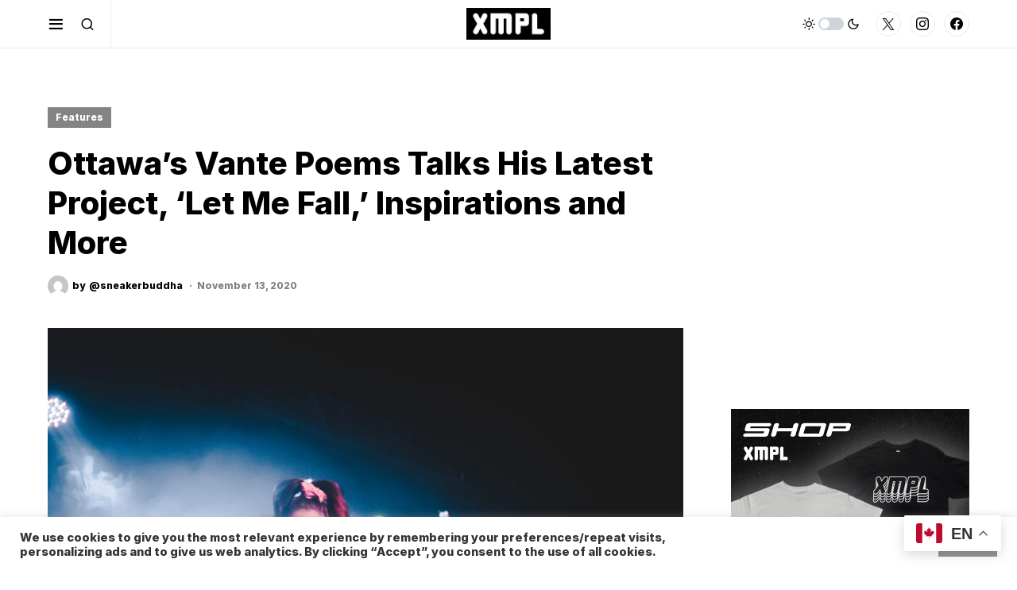

--- FILE ---
content_type: text/html; charset=UTF-8
request_url: https://xmpl.ca/features/ottawas-vante-poems-talks-his-latest-project-let-me-fall-inspirations-and-more/
body_size: 28723
content:
<!doctype html>
<html lang="en-US">
<head>
	<meta charset="UTF-8" />
	<meta name="viewport" content="width=device-width, initial-scale=1" />
	<meta name="keywords" content="XMPL, XMPL magazine, xmplmag, new music, news, music news">
	<link rel="profile" href="https://gmpg.org/xfn/11" />



<!-- Global site tag (gtag.js) - Google Analytics -->
<script async src="https://www.googletagmanager.com/gtag/js?id=UA-159395082-1"></script>
<script>
  window.dataLayer = window.dataLayer || [];
  function gtag(){dataLayer.push(arguments);}
  gtag('js', new Date());

  gtag('config', 'UA-159395082-1');
</script>
<!-- Global site tag ends (gtag.js) - Google Analytics -->
	
	<title>Ottawa&#8217;s Vante Poems Talks His Latest Project, &#8216;Let Me Fall,&#8217; Inspirations and More &#8211; XMPL Magazine</title>
<meta name='robots' content='max-image-preview:large' />
<!-- Grow Social by Mediavine v.1.19.2 https://marketplace.mediavine.com/grow-social-pro/ -->
<meta property="og:locale" content="en_US" />
<meta property="og:type" content="article" />
<meta property="og:title" content="Ottawa&#039;s Vante Poems Talks His Latest Project, &#039;Let Me Fall,&#039; Inspirations and More" />
<meta property="og:description" content="Mischa and Vante Poems Ottawa based artist Vante Poems&nbsp;welcomes you to an in-depth look at his latest project, &#039;Let Me Fall&#039;. The charismatic poet discusses the lyricism on this 9-track project which allows you to envision the" />
<meta property="og:url" content="https://xmpl.ca/features/ottawas-vante-poems-talks-his-latest-project-let-me-fall-inspirations-and-more/" />
<meta property="og:site_name" content="XMPL Magazine" />
<meta property="og:updated_time" content="2020-11-13T12:37:47+00:00" />
<meta property="article:published_time" content="2020-11-13T12:37:43+00:00" />
<meta property="article:modified_time" content="2020-11-13T12:37:47+00:00" />
<meta name="twitter:card" content="summary_large_image" />
<meta name="twitter:title" content="Ottawa&#039;s Vante Poems Talks His Latest Project, &#039;Let Me Fall,&#039; Inspirations and More" />
<meta name="twitter:description" content="Mischa and Vante Poems Ottawa based artist Vante Poems&nbsp;welcomes you to an in-depth look at his latest project, &#039;Let Me Fall&#039;. The charismatic poet discusses the lyricism on this 9-track project which allows you to envision the" />
<meta property="og:image" content="https://xmpl.ca/wp-content/uploads/2020/11/DF720C35-7EBD-4FA7-ACCE-B75B54193B07-scaled.jpeg" />
<meta name="twitter:image" content="https://xmpl.ca/wp-content/uploads/2020/11/DF720C35-7EBD-4FA7-ACCE-B75B54193B07-scaled.jpeg" />
<meta property="og:image:width" content="2560" />
<meta property="og:image:height" content="2048" />
<!-- Grow Social by Mediavine v.1.19.2 https://marketplace.mediavine.com/grow-social-pro/ -->
<link rel='dns-prefetch' href='//s.w.org' />
<link href='https://fonts.gstatic.com' crossorigin rel='preconnect' />
<link rel="alternate" type="application/rss+xml" title="XMPL Magazine &raquo; Feed" href="https://xmpl.ca/feed/" />
<link rel="alternate" type="application/rss+xml" title="XMPL Magazine &raquo; Comments Feed" href="https://xmpl.ca/comments/feed/" />
<link rel="alternate" type="text/calendar" title="XMPL Magazine &raquo; iCal Feed" href="https://xmpl.ca/events/?ical=1" />
<link rel="alternate" type="application/rss+xml" title="XMPL Magazine &raquo; Ottawa&#8217;s Vante Poems Talks His Latest Project, &#8216;Let Me Fall,&#8217; Inspirations and More Comments Feed" href="https://xmpl.ca/features/ottawas-vante-poems-talks-his-latest-project-let-me-fall-inspirations-and-more/feed/" />
			<link rel="preload" href="https://xmpl.ca/wp-content/plugins/canvas/assets/fonts/canvas-icons.woff" as="font" type="font/woff" crossorigin>
			<script>
window._wpemojiSettings = {"baseUrl":"https:\/\/s.w.org\/images\/core\/emoji\/13.1.0\/72x72\/","ext":".png","svgUrl":"https:\/\/s.w.org\/images\/core\/emoji\/13.1.0\/svg\/","svgExt":".svg","source":{"concatemoji":"https:\/\/xmpl.ca\/wp-includes\/js\/wp-emoji-release.min.js?ver=5.9.12"}};
/*! This file is auto-generated */
!function(e,a,t){var n,r,o,i=a.createElement("canvas"),p=i.getContext&&i.getContext("2d");function s(e,t){var a=String.fromCharCode;p.clearRect(0,0,i.width,i.height),p.fillText(a.apply(this,e),0,0);e=i.toDataURL();return p.clearRect(0,0,i.width,i.height),p.fillText(a.apply(this,t),0,0),e===i.toDataURL()}function c(e){var t=a.createElement("script");t.src=e,t.defer=t.type="text/javascript",a.getElementsByTagName("head")[0].appendChild(t)}for(o=Array("flag","emoji"),t.supports={everything:!0,everythingExceptFlag:!0},r=0;r<o.length;r++)t.supports[o[r]]=function(e){if(!p||!p.fillText)return!1;switch(p.textBaseline="top",p.font="600 32px Arial",e){case"flag":return s([127987,65039,8205,9895,65039],[127987,65039,8203,9895,65039])?!1:!s([55356,56826,55356,56819],[55356,56826,8203,55356,56819])&&!s([55356,57332,56128,56423,56128,56418,56128,56421,56128,56430,56128,56423,56128,56447],[55356,57332,8203,56128,56423,8203,56128,56418,8203,56128,56421,8203,56128,56430,8203,56128,56423,8203,56128,56447]);case"emoji":return!s([10084,65039,8205,55357,56613],[10084,65039,8203,55357,56613])}return!1}(o[r]),t.supports.everything=t.supports.everything&&t.supports[o[r]],"flag"!==o[r]&&(t.supports.everythingExceptFlag=t.supports.everythingExceptFlag&&t.supports[o[r]]);t.supports.everythingExceptFlag=t.supports.everythingExceptFlag&&!t.supports.flag,t.DOMReady=!1,t.readyCallback=function(){t.DOMReady=!0},t.supports.everything||(n=function(){t.readyCallback()},a.addEventListener?(a.addEventListener("DOMContentLoaded",n,!1),e.addEventListener("load",n,!1)):(e.attachEvent("onload",n),a.attachEvent("onreadystatechange",function(){"complete"===a.readyState&&t.readyCallback()})),(n=t.source||{}).concatemoji?c(n.concatemoji):n.wpemoji&&n.twemoji&&(c(n.twemoji),c(n.wpemoji)))}(window,document,window._wpemojiSettings);
</script>
<style>
img.wp-smiley,
img.emoji {
	display: inline !important;
	border: none !important;
	box-shadow: none !important;
	height: 1em !important;
	width: 1em !important;
	margin: 0 0.07em !important;
	vertical-align: -0.1em !important;
	background: none !important;
	padding: 0 !important;
}
</style>
	<link rel='stylesheet' id='litespeed-cache-dummy-css'  href='https://xmpl.ca/wp-content/plugins/litespeed-cache/assets/css/litespeed-dummy.css?ver=5.9.12' media='all' />
<link rel='stylesheet' id='canvas-css'  href='https://xmpl.ca/wp-content/plugins/canvas/assets/css/canvas.css?ver=2.3.5' media='all' />
<link rel='alternate stylesheet' id='powerkit-icons-css'  href='https://xmpl.ca/wp-content/plugins/powerkit/assets/fonts/powerkit-icons.woff?ver=3.0.4' as='font' type='font/wof' crossorigin />
<link rel='stylesheet' id='powerkit-css'  href='https://xmpl.ca/wp-content/plugins/powerkit/assets/css/powerkit.css?ver=3.0.4' media='all' />
<link rel='stylesheet' id='tribe-common-skeleton-style-css'  href='https://xmpl.ca/wp-content/plugins/the-events-calendar/common/src/resources/css/common-skeleton.min.css?ver=4.12.7' media='all' />
<link rel='stylesheet' id='tribe-tooltip-css'  href='https://xmpl.ca/wp-content/plugins/the-events-calendar/common/src/resources/css/tooltip.min.css?ver=4.12.7' media='all' />
<link rel='stylesheet' id='wp-block-library-css'  href='https://xmpl.ca/wp-includes/css/dist/block-library/style.min.css?ver=5.9.12' media='all' />
<style id='wp-block-library-inline-css'>
.has-text-align-justify{text-align:justify;}
</style>
<link rel='stylesheet' id='canvas-block-alert-style-css'  href='https://xmpl.ca/wp-content/plugins/canvas/components/basic-elements/block-alert/block.css?ver=1651342817' media='all' />
<link rel='stylesheet' id='canvas-block-progress-style-css'  href='https://xmpl.ca/wp-content/plugins/canvas/components/basic-elements/block-progress/block.css?ver=1651342817' media='all' />
<link rel='stylesheet' id='canvas-block-collapsibles-style-css'  href='https://xmpl.ca/wp-content/plugins/canvas/components/basic-elements/block-collapsibles/block.css?ver=1651342817' media='all' />
<link rel='stylesheet' id='canvas-block-tabs-style-css'  href='https://xmpl.ca/wp-content/plugins/canvas/components/basic-elements/block-tabs/block.css?ver=1651342817' media='all' />
<link rel='stylesheet' id='canvas-block-section-heading-style-css'  href='https://xmpl.ca/wp-content/plugins/canvas/components/basic-elements/block-section-heading/block.css?ver=1651342817' media='all' />
<link rel='stylesheet' id='canvas-block-row-style-css'  href='https://xmpl.ca/wp-content/plugins/canvas/components/layout-blocks/block-row/block-row.css?ver=1651342817' media='all' />
<link rel='stylesheet' id='canvas-justified-gallery-block-style-css'  href='https://xmpl.ca/wp-content/plugins/canvas/components/justified-gallery/block/block-justified-gallery.css?ver=1651342817' media='all' />
<link rel='stylesheet' id='canvas-slider-gallery-block-style-css'  href='https://xmpl.ca/wp-content/plugins/canvas/components/slider-gallery/block/block-slider-gallery.css?ver=1651342817' media='all' />
<link rel='stylesheet' id='canvas-block-posts-sidebar-css'  href='https://xmpl.ca/wp-content/plugins/canvas/components/posts/block-posts-sidebar/block-posts-sidebar.css?ver=1651342817' media='all' />
<link rel='stylesheet' id='searchwpsearch-form-stylesadminframeworklayoutcss-css'  href='https://xmpl.ca/wp-content/plugins/searchwp-live-ajax-search/assets/gutenberg/build/search-forms/./../../../styles/admin/framework/layout.css?ver=5.9.12' media='all' />
<link rel='stylesheet' id='searchwpsearch-form-stylesadminframeworkbuttonscss-css'  href='https://xmpl.ca/wp-content/plugins/searchwp-live-ajax-search/assets/gutenberg/build/search-forms/./../../../styles/admin/framework/buttons.css?ver=5.9.12' media='all' />
<link rel='stylesheet' id='searchwpsearch-form-stylesadminframeworkstylecss-css'  href='https://xmpl.ca/wp-content/plugins/searchwp-live-ajax-search/assets/gutenberg/build/search-forms/./../../../styles/admin/framework/style.css?ver=5.9.12' media='all' />
<link rel='stylesheet' id='searchwpsearch-form-stylesadminframeworkinputcss-css'  href='https://xmpl.ca/wp-content/plugins/searchwp-live-ajax-search/assets/gutenberg/build/search-forms/./../../../styles/admin/framework/input.css?ver=5.9.12' media='all' />
<link rel='stylesheet' id='searchwpsearch-form-stylesadminframeworktoggle-switchcss-css'  href='https://xmpl.ca/wp-content/plugins/searchwp-live-ajax-search/assets/gutenberg/build/search-forms/./../../../styles/admin/framework/toggle-switch.css?ver=5.9.12' media='all' />
<link rel='stylesheet' id='searchwpsearch-form-stylesadminsearch-formscss-css'  href='https://xmpl.ca/wp-content/plugins/searchwp-live-ajax-search/assets/gutenberg/build/search-forms/./../../../styles/admin/search-forms.css?ver=5.9.12' media='all' />
<link rel='stylesheet' id='searchwpsearch-form-indexcss-css'  href='https://xmpl.ca/wp-content/plugins/searchwp-live-ajax-search/assets/gutenberg/build/search-forms/./index.css?ver=5.9.12' media='all' />
<style id='global-styles-inline-css'>
body{--wp--preset--color--black: #000000;--wp--preset--color--cyan-bluish-gray: #abb8c3;--wp--preset--color--white: #FFFFFF;--wp--preset--color--pale-pink: #f78da7;--wp--preset--color--vivid-red: #cf2e2e;--wp--preset--color--luminous-vivid-orange: #ff6900;--wp--preset--color--luminous-vivid-amber: #fcb900;--wp--preset--color--light-green-cyan: #7bdcb5;--wp--preset--color--vivid-green-cyan: #00d084;--wp--preset--color--pale-cyan-blue: #8ed1fc;--wp--preset--color--vivid-cyan-blue: #0693e3;--wp--preset--color--vivid-purple: #9b51e0;--wp--preset--color--blue: #59BACC;--wp--preset--color--green: #58AD69;--wp--preset--color--orange: #FFBC49;--wp--preset--color--red: #e32c26;--wp--preset--color--gray-50: #f8f9fa;--wp--preset--color--gray-100: #f8f9fb;--wp--preset--color--gray-200: #e9ecef;--wp--preset--color--secondary: #818181;--wp--preset--gradient--vivid-cyan-blue-to-vivid-purple: linear-gradient(135deg,rgba(6,147,227,1) 0%,rgb(155,81,224) 100%);--wp--preset--gradient--light-green-cyan-to-vivid-green-cyan: linear-gradient(135deg,rgb(122,220,180) 0%,rgb(0,208,130) 100%);--wp--preset--gradient--luminous-vivid-amber-to-luminous-vivid-orange: linear-gradient(135deg,rgba(252,185,0,1) 0%,rgba(255,105,0,1) 100%);--wp--preset--gradient--luminous-vivid-orange-to-vivid-red: linear-gradient(135deg,rgba(255,105,0,1) 0%,rgb(207,46,46) 100%);--wp--preset--gradient--very-light-gray-to-cyan-bluish-gray: linear-gradient(135deg,rgb(238,238,238) 0%,rgb(169,184,195) 100%);--wp--preset--gradient--cool-to-warm-spectrum: linear-gradient(135deg,rgb(74,234,220) 0%,rgb(151,120,209) 20%,rgb(207,42,186) 40%,rgb(238,44,130) 60%,rgb(251,105,98) 80%,rgb(254,248,76) 100%);--wp--preset--gradient--blush-light-purple: linear-gradient(135deg,rgb(255,206,236) 0%,rgb(152,150,240) 100%);--wp--preset--gradient--blush-bordeaux: linear-gradient(135deg,rgb(254,205,165) 0%,rgb(254,45,45) 50%,rgb(107,0,62) 100%);--wp--preset--gradient--luminous-dusk: linear-gradient(135deg,rgb(255,203,112) 0%,rgb(199,81,192) 50%,rgb(65,88,208) 100%);--wp--preset--gradient--pale-ocean: linear-gradient(135deg,rgb(255,245,203) 0%,rgb(182,227,212) 50%,rgb(51,167,181) 100%);--wp--preset--gradient--electric-grass: linear-gradient(135deg,rgb(202,248,128) 0%,rgb(113,206,126) 100%);--wp--preset--gradient--midnight: linear-gradient(135deg,rgb(2,3,129) 0%,rgb(40,116,252) 100%);--wp--preset--duotone--dark-grayscale: url('#wp-duotone-dark-grayscale');--wp--preset--duotone--grayscale: url('#wp-duotone-grayscale');--wp--preset--duotone--purple-yellow: url('#wp-duotone-purple-yellow');--wp--preset--duotone--blue-red: url('#wp-duotone-blue-red');--wp--preset--duotone--midnight: url('#wp-duotone-midnight');--wp--preset--duotone--magenta-yellow: url('#wp-duotone-magenta-yellow');--wp--preset--duotone--purple-green: url('#wp-duotone-purple-green');--wp--preset--duotone--blue-orange: url('#wp-duotone-blue-orange');--wp--preset--font-size--small: 13px;--wp--preset--font-size--medium: 20px;--wp--preset--font-size--large: 36px;--wp--preset--font-size--x-large: 42px;}.has-black-color{color: var(--wp--preset--color--black) !important;}.has-cyan-bluish-gray-color{color: var(--wp--preset--color--cyan-bluish-gray) !important;}.has-white-color{color: var(--wp--preset--color--white) !important;}.has-pale-pink-color{color: var(--wp--preset--color--pale-pink) !important;}.has-vivid-red-color{color: var(--wp--preset--color--vivid-red) !important;}.has-luminous-vivid-orange-color{color: var(--wp--preset--color--luminous-vivid-orange) !important;}.has-luminous-vivid-amber-color{color: var(--wp--preset--color--luminous-vivid-amber) !important;}.has-light-green-cyan-color{color: var(--wp--preset--color--light-green-cyan) !important;}.has-vivid-green-cyan-color{color: var(--wp--preset--color--vivid-green-cyan) !important;}.has-pale-cyan-blue-color{color: var(--wp--preset--color--pale-cyan-blue) !important;}.has-vivid-cyan-blue-color{color: var(--wp--preset--color--vivid-cyan-blue) !important;}.has-vivid-purple-color{color: var(--wp--preset--color--vivid-purple) !important;}.has-black-background-color{background-color: var(--wp--preset--color--black) !important;}.has-cyan-bluish-gray-background-color{background-color: var(--wp--preset--color--cyan-bluish-gray) !important;}.has-white-background-color{background-color: var(--wp--preset--color--white) !important;}.has-pale-pink-background-color{background-color: var(--wp--preset--color--pale-pink) !important;}.has-vivid-red-background-color{background-color: var(--wp--preset--color--vivid-red) !important;}.has-luminous-vivid-orange-background-color{background-color: var(--wp--preset--color--luminous-vivid-orange) !important;}.has-luminous-vivid-amber-background-color{background-color: var(--wp--preset--color--luminous-vivid-amber) !important;}.has-light-green-cyan-background-color{background-color: var(--wp--preset--color--light-green-cyan) !important;}.has-vivid-green-cyan-background-color{background-color: var(--wp--preset--color--vivid-green-cyan) !important;}.has-pale-cyan-blue-background-color{background-color: var(--wp--preset--color--pale-cyan-blue) !important;}.has-vivid-cyan-blue-background-color{background-color: var(--wp--preset--color--vivid-cyan-blue) !important;}.has-vivid-purple-background-color{background-color: var(--wp--preset--color--vivid-purple) !important;}.has-black-border-color{border-color: var(--wp--preset--color--black) !important;}.has-cyan-bluish-gray-border-color{border-color: var(--wp--preset--color--cyan-bluish-gray) !important;}.has-white-border-color{border-color: var(--wp--preset--color--white) !important;}.has-pale-pink-border-color{border-color: var(--wp--preset--color--pale-pink) !important;}.has-vivid-red-border-color{border-color: var(--wp--preset--color--vivid-red) !important;}.has-luminous-vivid-orange-border-color{border-color: var(--wp--preset--color--luminous-vivid-orange) !important;}.has-luminous-vivid-amber-border-color{border-color: var(--wp--preset--color--luminous-vivid-amber) !important;}.has-light-green-cyan-border-color{border-color: var(--wp--preset--color--light-green-cyan) !important;}.has-vivid-green-cyan-border-color{border-color: var(--wp--preset--color--vivid-green-cyan) !important;}.has-pale-cyan-blue-border-color{border-color: var(--wp--preset--color--pale-cyan-blue) !important;}.has-vivid-cyan-blue-border-color{border-color: var(--wp--preset--color--vivid-cyan-blue) !important;}.has-vivid-purple-border-color{border-color: var(--wp--preset--color--vivid-purple) !important;}.has-vivid-cyan-blue-to-vivid-purple-gradient-background{background: var(--wp--preset--gradient--vivid-cyan-blue-to-vivid-purple) !important;}.has-light-green-cyan-to-vivid-green-cyan-gradient-background{background: var(--wp--preset--gradient--light-green-cyan-to-vivid-green-cyan) !important;}.has-luminous-vivid-amber-to-luminous-vivid-orange-gradient-background{background: var(--wp--preset--gradient--luminous-vivid-amber-to-luminous-vivid-orange) !important;}.has-luminous-vivid-orange-to-vivid-red-gradient-background{background: var(--wp--preset--gradient--luminous-vivid-orange-to-vivid-red) !important;}.has-very-light-gray-to-cyan-bluish-gray-gradient-background{background: var(--wp--preset--gradient--very-light-gray-to-cyan-bluish-gray) !important;}.has-cool-to-warm-spectrum-gradient-background{background: var(--wp--preset--gradient--cool-to-warm-spectrum) !important;}.has-blush-light-purple-gradient-background{background: var(--wp--preset--gradient--blush-light-purple) !important;}.has-blush-bordeaux-gradient-background{background: var(--wp--preset--gradient--blush-bordeaux) !important;}.has-luminous-dusk-gradient-background{background: var(--wp--preset--gradient--luminous-dusk) !important;}.has-pale-ocean-gradient-background{background: var(--wp--preset--gradient--pale-ocean) !important;}.has-electric-grass-gradient-background{background: var(--wp--preset--gradient--electric-grass) !important;}.has-midnight-gradient-background{background: var(--wp--preset--gradient--midnight) !important;}.has-small-font-size{font-size: var(--wp--preset--font-size--small) !important;}.has-medium-font-size{font-size: var(--wp--preset--font-size--medium) !important;}.has-large-font-size{font-size: var(--wp--preset--font-size--large) !important;}.has-x-large-font-size{font-size: var(--wp--preset--font-size--x-large) !important;}
</style>
<link rel='stylesheet' id='absolute-reviews-css'  href='https://xmpl.ca/wp-content/plugins/absolute-reviews/public/css/absolute-reviews-public.css?ver=1.1.0' media='all' />
<link rel='stylesheet' id='advanced-popups-css'  href='https://xmpl.ca/wp-content/plugins/advanced-popups/public/css/advanced-popups-public.css?ver=1.1.3' media='all' />
<link rel='stylesheet' id='canvas-block-heading-style-css'  href='https://xmpl.ca/wp-content/plugins/canvas/components/content-formatting/block-heading/block.css?ver=1651342817' media='all' />
<link rel='stylesheet' id='canvas-block-list-style-css'  href='https://xmpl.ca/wp-content/plugins/canvas/components/content-formatting/block-list/block.css?ver=1651342817' media='all' />
<link rel='stylesheet' id='canvas-block-paragraph-style-css'  href='https://xmpl.ca/wp-content/plugins/canvas/components/content-formatting/block-paragraph/block.css?ver=1651342817' media='all' />
<link rel='stylesheet' id='canvas-block-separator-style-css'  href='https://xmpl.ca/wp-content/plugins/canvas/components/content-formatting/block-separator/block.css?ver=1651342817' media='all' />
<link rel='stylesheet' id='canvas-block-group-style-css'  href='https://xmpl.ca/wp-content/plugins/canvas/components/basic-elements/block-group/block.css?ver=1651342817' media='all' />
<link rel='stylesheet' id='canvas-block-cover-style-css'  href='https://xmpl.ca/wp-content/plugins/canvas/components/basic-elements/block-cover/block.css?ver=1651342817' media='all' />
<link rel='stylesheet' id='cookie-law-info-css'  href='https://xmpl.ca/wp-content/plugins/cookie-law-info/legacy/public/css/cookie-law-info-public.css?ver=3.3.8' media='all' />
<link rel='stylesheet' id='cookie-law-info-gdpr-css'  href='https://xmpl.ca/wp-content/plugins/cookie-law-info/legacy/public/css/cookie-law-info-gdpr.css?ver=3.3.8' media='all' />
<link rel='stylesheet' id='gn-frontend-gnfollow-style-css'  href='https://xmpl.ca/wp-content/plugins/gn-publisher/assets/css/gn-frontend-gnfollow.min.css?ver=1.5.25' media='all' />
<link rel='stylesheet' id='maintenance-custom-style-css'  href='https://xmpl.ca/wp-content/plugins/maintenance-mode-free/templates/inc/custom-style.css' media='' />
<style id='maintenance-custom-style-inline-css'>

			
			.static-img {
				background: url(https://xmpl.ca/wp-content/uploads/2023/02/xmplbgforsite.png) no-repeat scroll 50% 50%;
				background-size: cover;
				background-color: #a65b06;
			}
	
</style>
<link rel='stylesheet' id='oih-style-css'  href='https://xmpl.ca/wp-content/plugins/opt-in-hound/assets/css/style-front-opt-in-hound.css?ver=1.4.3' media='all' />
<link rel='stylesheet' id='bwg_fonts-css'  href='https://xmpl.ca/wp-content/plugins/photo-gallery/css/bwg-fonts/fonts.css?ver=0.0.1' media='all' />
<link rel='stylesheet' id='sumoselect-css'  href='https://xmpl.ca/wp-content/plugins/photo-gallery/css/sumoselect.min.css?ver=3.3.24' media='all' />
<link rel='stylesheet' id='mCustomScrollbar-css'  href='https://xmpl.ca/wp-content/plugins/photo-gallery/css/jquery.mCustomScrollbar.min.css?ver=3.1.5' media='all' />
<link rel='stylesheet' id='bwg_frontend-css'  href='https://xmpl.ca/wp-content/plugins/photo-gallery/css/styles.min.css?ver=1.6.0' media='all' />
<link rel='stylesheet' id='powerkit-author-box-css'  href='https://xmpl.ca/wp-content/plugins/powerkit/modules/author-box/public/css/public-powerkit-author-box.css?ver=3.0.4' media='all' />
<link rel='stylesheet' id='powerkit-basic-elements-css'  href='https://xmpl.ca/wp-content/plugins/powerkit/modules/basic-elements/public/css/public-powerkit-basic-elements.css?ver=3.0.4' media='screen' />
<link rel='stylesheet' id='powerkit-coming-soon-css'  href='https://xmpl.ca/wp-content/plugins/powerkit/modules/coming-soon/public/css/public-powerkit-coming-soon.css?ver=3.0.4' media='all' />
<link rel='stylesheet' id='powerkit-content-formatting-css'  href='https://xmpl.ca/wp-content/plugins/powerkit/modules/content-formatting/public/css/public-powerkit-content-formatting.css?ver=3.0.4' media='all' />
<link rel='stylesheet' id='powerkit-сontributors-css'  href='https://xmpl.ca/wp-content/plugins/powerkit/modules/contributors/public/css/public-powerkit-contributors.css?ver=3.0.4' media='all' />
<link rel='stylesheet' id='powerkit-facebook-css'  href='https://xmpl.ca/wp-content/plugins/powerkit/modules/facebook/public/css/public-powerkit-facebook.css?ver=3.0.4' media='all' />
<link rel='stylesheet' id='powerkit-featured-categories-css'  href='https://xmpl.ca/wp-content/plugins/powerkit/modules/featured-categories/public/css/public-powerkit-featured-categories.css?ver=3.0.4' media='all' />
<link rel='stylesheet' id='powerkit-inline-posts-css'  href='https://xmpl.ca/wp-content/plugins/powerkit/modules/inline-posts/public/css/public-powerkit-inline-posts.css?ver=3.0.4' media='all' />
<link rel='stylesheet' id='powerkit-instagram-css'  href='https://xmpl.ca/wp-content/plugins/powerkit/modules/instagram/public/css/public-powerkit-instagram.css?ver=3.0.4' media='all' />
<link rel='stylesheet' id='powerkit-justified-gallery-css'  href='https://xmpl.ca/wp-content/plugins/powerkit/modules/justified-gallery/public/css/public-powerkit-justified-gallery.css?ver=3.0.4' media='all' />
<link rel='stylesheet' id='glightbox-css'  href='https://xmpl.ca/wp-content/plugins/powerkit/modules/lightbox/public/css/glightbox.min.css?ver=3.0.4' media='all' />
<link rel='stylesheet' id='powerkit-lightbox-css'  href='https://xmpl.ca/wp-content/plugins/powerkit/modules/lightbox/public/css/public-powerkit-lightbox.css?ver=3.0.4' media='all' />
<link rel='stylesheet' id='powerkit-pinterest-css'  href='https://xmpl.ca/wp-content/plugins/powerkit/modules/pinterest/public/css/public-powerkit-pinterest.css?ver=3.0.4' media='all' />
<link rel='stylesheet' id='powerkit-scroll-to-top-css'  href='https://xmpl.ca/wp-content/plugins/powerkit/modules/scroll-to-top/public/css/public-powerkit-scroll-to-top.css?ver=3.0.4' media='all' />
<link rel='stylesheet' id='powerkit-slider-gallery-css'  href='https://xmpl.ca/wp-content/plugins/powerkit/modules/slider-gallery/public/css/public-powerkit-slider-gallery.css?ver=3.0.4' media='all' />
<link rel='stylesheet' id='powerkit-social-links-css'  href='https://xmpl.ca/wp-content/plugins/powerkit/modules/social-links/public/css/public-powerkit-social-links.css?ver=3.0.4' media='all' />
<link rel='stylesheet' id='powerkit-table-of-contents-css'  href='https://xmpl.ca/wp-content/plugins/powerkit/modules/table-of-contents/public/css/public-powerkit-table-of-contents.css?ver=3.0.4' media='all' />
<link rel='stylesheet' id='powerkit-twitter-css'  href='https://xmpl.ca/wp-content/plugins/powerkit/modules/twitter/public/css/public-powerkit-twitter.css?ver=3.0.4' media='all' />
<link rel='stylesheet' id='powerkit-widget-about-css'  href='https://xmpl.ca/wp-content/plugins/powerkit/modules/widget-about/public/css/public-powerkit-widget-about.css?ver=3.0.4' media='all' />
<link rel='stylesheet' id='dpsp-frontend-style-pro-css'  href='https://xmpl.ca/wp-content/plugins/social-pug/assets/dist/style-frontend-pro.1.19.2.css?ver=1.19.2' media='all' />
<link rel='stylesheet' id='csco-styles-css'  href='https://xmpl.ca/wp-content/themes/newsblock/style.css?ver=1.1.2' media='all' />
<style id='csco-styles-inline-css'>
.searchwp-live-search-no-min-chars:after { content: "Continue typing" }
</style>
<link rel='stylesheet' id='searchwp-forms-css'  href='https://xmpl.ca/wp-content/plugins/searchwp-live-ajax-search/assets/styles/frontend/search-forms.min.css?ver=1.8.6' media='all' />
<link rel='stylesheet' id='searchwp-live-search-css'  href='https://xmpl.ca/wp-content/plugins/searchwp-live-ajax-search/assets/styles/style.min.css?ver=1.8.6' media='all' />
<style id='searchwp-live-search-inline-css'>
.searchwp-live-search-result .searchwp-live-search-result--title a {
  font-size: 16px;
}
.searchwp-live-search-result .searchwp-live-search-result--price {
  font-size: 14px;
}
.searchwp-live-search-result .searchwp-live-search-result--add-to-cart .button {
  font-size: 14px;
}

</style>
<link rel='stylesheet' id='jetpack_css-css'  href='https://xmpl.ca/wp-content/plugins/jetpack/css/jetpack.css?ver=8.2.4' media='all' />
<script src='https://xmpl.ca/wp-includes/js/jquery/jquery.min.js?ver=3.6.0' id='jquery-core-js'></script>
<script src='https://xmpl.ca/wp-includes/js/jquery/jquery-migrate.min.js?ver=3.3.2' id='jquery-migrate-js'></script>
<script src='https://xmpl.ca/wp-content/plugins/advanced-popups/public/js/advanced-popups-public.js?ver=1.1.3' id='advanced-popups-js'></script>
<script id='cookie-law-info-js-extra'>
var Cli_Data = {"nn_cookie_ids":[],"cookielist":[],"non_necessary_cookies":[],"ccpaEnabled":"1","ccpaRegionBased":"","ccpaBarEnabled":"","strictlyEnabled":["necessary","obligatoire"],"ccpaType":"ccpa_gdpr","js_blocking":"1","custom_integration":"","triggerDomRefresh":"","secure_cookies":""};
var cli_cookiebar_settings = {"animate_speed_hide":"500","animate_speed_show":"500","background":"#FFF","border":"#b1a6a6c2","border_on":"","button_1_button_colour":"#969696","button_1_button_hover":"#787878","button_1_link_colour":"#fff","button_1_as_button":"1","button_1_new_win":"","button_2_button_colour":"#333","button_2_button_hover":"#292929","button_2_link_colour":"#444","button_2_as_button":"","button_2_hidebar":"","button_3_button_colour":"#dedfe0","button_3_button_hover":"#b2b2b3","button_3_link_colour":"#333333","button_3_as_button":"1","button_3_new_win":"","button_4_button_colour":"#dedfe0","button_4_button_hover":"#b2b2b3","button_4_link_colour":"#333333","button_4_as_button":"1","button_7_button_colour":"#969696","button_7_button_hover":"#787878","button_7_link_colour":"#fff","button_7_as_button":"1","button_7_new_win":"","font_family":"inherit","header_fix":"","notify_animate_hide":"1","notify_animate_show":"","notify_div_id":"#cookie-law-info-bar","notify_position_horizontal":"right","notify_position_vertical":"bottom","scroll_close":"","scroll_close_reload":"","accept_close_reload":"","reject_close_reload":"","showagain_tab":"","showagain_background":"#fff","showagain_border":"#000","showagain_div_id":"#cookie-law-info-again","showagain_x_position":"100px","text":"#333333","show_once_yn":"","show_once":"10000","logging_on":"","as_popup":"","popup_overlay":"1","bar_heading_text":"","cookie_bar_as":"banner","popup_showagain_position":"bottom-right","widget_position":"left"};
var log_object = {"ajax_url":"https:\/\/xmpl.ca\/wp-admin\/admin-ajax.php"};
</script>
<script src='https://xmpl.ca/wp-content/plugins/cookie-law-info/legacy/public/js/cookie-law-info-public.js?ver=3.3.8' id='cookie-law-info-js'></script>
<script id='cookie-law-info-ccpa-js-extra'>
var ccpa_data = {"opt_out_prompt":"Do you really wish to opt out?","opt_out_confirm":"Confirm","opt_out_cancel":"Cancel"};
</script>
<script src='https://xmpl.ca/wp-content/plugins/cookie-law-info/legacy/admin/modules/ccpa/assets/js/cookie-law-info-ccpa.js?ver=3.3.8' id='cookie-law-info-ccpa-js'></script>
<script src='https://xmpl.ca/wp-content/plugins/photo-gallery/js/jquery.sumoselect.min.js?ver=3.3.24' id='sumoselect-js'></script>
<script src='https://xmpl.ca/wp-content/plugins/photo-gallery/js/jquery.mobile.min.js?ver=1.4.5' id='jquery-mobile-js'></script>
<script src='https://xmpl.ca/wp-content/plugins/photo-gallery/js/jquery.mCustomScrollbar.concat.min.js?ver=3.1.5' id='mCustomScrollbar-js'></script>
<script src='https://xmpl.ca/wp-content/plugins/photo-gallery/js/jquery.fullscreen.min.js?ver=0.6.0' id='jquery-fullscreen-js'></script>
<script id='bwg_frontend-js-extra'>
var bwg_objectsL10n = {"bwg_field_required":"field is required.","bwg_mail_validation":"This is not a valid email address.","bwg_search_result":"There are no images matching your search.","bwg_select_tag":"Select Tag","bwg_order_by":"Order By","bwg_search":"Search","bwg_show_ecommerce":"Show Ecommerce","bwg_hide_ecommerce":"Hide Ecommerce","bwg_show_comments":"Show Comments","bwg_hide_comments":"Hide Comments","bwg_restore":"Restore","bwg_maximize":"Maximize","bwg_fullscreen":"Fullscreen","bwg_exit_fullscreen":"Exit Fullscreen","bwg_search_tag":"SEARCH...","bwg_tag_no_match":"No tags found","bwg_all_tags_selected":"All tags selected","bwg_tags_selected":"tags selected","play":"Play","pause":"Pause","is_pro":"","bwg_play":"Play","bwg_pause":"Pause","bwg_hide_info":"Hide info","bwg_show_info":"Show info","bwg_hide_rating":"Hide rating","bwg_show_rating":"Show rating","ok":"Ok","cancel":"Cancel","select_all":"Select all","lazy_load":"0","lazy_loader":"https:\/\/xmpl.ca\/wp-content\/plugins\/photo-gallery\/images\/ajax_loader.png","front_ajax":"0","bwg_tag_see_all":"see all tags","bwg_tag_see_less":"see less tags"};
</script>
<script src='https://xmpl.ca/wp-content/plugins/photo-gallery/js/scripts.min.js?ver=1.6.0' id='bwg_frontend-js'></script>
<script src='https://xmpl.ca/wp-content/plugins/related-posts-thumbnails/assets/js/front.min.js?ver=4.3.1' id='rpt_front_style-js'></script>
<script src='https://xmpl.ca/wp-content/plugins/related-posts-thumbnails/assets/js/lazy-load.js?ver=4.3.1' id='rpt-lazy-load-js'></script>
<script src='https://xmpl.ca/wp-content/plugins/wp-hide-post/public/js/wp-hide-post-public.js?ver=2.0.10' id='wp-hide-post-js'></script>
<link rel="https://api.w.org/" href="https://xmpl.ca/wp-json/" /><link rel="alternate" type="application/json" href="https://xmpl.ca/wp-json/wp/v2/posts/9609" /><link rel="EditURI" type="application/rsd+xml" title="RSD" href="https://xmpl.ca/xmlrpc.php?rsd" />
<link rel="wlwmanifest" type="application/wlwmanifest+xml" href="https://xmpl.ca/wp-includes/wlwmanifest.xml" /> 
<meta name="generator" content="WordPress 5.9.12" />
<link rel="canonical" href="https://xmpl.ca/features/ottawas-vante-poems-talks-his-latest-project-let-me-fall-inspirations-and-more/" />
<link rel='shortlink' href='https://xmpl.ca/?p=9609' />
<link rel="alternate" type="application/json+oembed" href="https://xmpl.ca/wp-json/oembed/1.0/embed?url=https%3A%2F%2Fxmpl.ca%2Ffeatures%2Fottawas-vante-poems-talks-his-latest-project-let-me-fall-inspirations-and-more%2F" />
<link rel="alternate" type="text/xml+oembed" href="https://xmpl.ca/wp-json/oembed/1.0/embed?url=https%3A%2F%2Fxmpl.ca%2Ffeatures%2Fottawas-vante-poems-talks-his-latest-project-let-me-fall-inspirations-and-more%2F&#038;format=xml" />
		<link rel="preload" href="https://xmpl.ca/wp-content/plugins/absolute-reviews/fonts/absolute-reviews-icons.woff" as="font" type="font/woff" crossorigin>
				<link rel="preload" href="https://xmpl.ca/wp-content/plugins/advanced-popups/fonts/advanced-popups-icons.woff" as="font" type="font/woff" crossorigin>
		
<style type="text/css" media="all" id="canvas-blocks-dynamic-styles">

</style>
        <style>
            #related_posts_thumbnails li {
                border-right: 1px solid #DDDDDD;
                background-color: #FFFFFF            }

            #related_posts_thumbnails li:hover {
                background-color: #EEEEEF;
            }

            .relpost_content {
                font-size: 12px;
                color: #333333;
            }

            .relpost-block-single {
                background-color: #FFFFFF;
                border-right: 1px solid #DDDDDD;
                border-left: 1px solid #DDDDDD;
                margin-right: -1px;
            }

            .relpost-block-single:hover {
                background-color: #EEEEEF;
            }
        </style>

        <style type="text/css" data-source="Grow Social by Mediavine">
				@media screen and ( max-width : 720px ) {
					.dpsp-content-wrapper.dpsp-hide-on-mobile,
					.dpsp-share-text.dpsp-hide-on-mobile,
					.dpsp-content-wrapper .dpsp-network-label {
						display: none;
					}
					.dpsp-has-spacing .dpsp-networks-btns-wrapper li {
						margin:0 2% 10px 0;
					}
					.dpsp-network-btn.dpsp-has-label:not(.dpsp-has-count) {
						max-height: 40px;
						padding: 0;
						justify-content: center;
					}
					.dpsp-content-wrapper.dpsp-size-small .dpsp-network-btn.dpsp-has-label:not(.dpsp-has-count){
						max-height: 32px;
					}
					.dpsp-content-wrapper.dpsp-size-large .dpsp-network-btn.dpsp-has-label:not(.dpsp-has-count){
						max-height: 46px;
					}
				}
			</style><link rel="stylesheet" href="https://xmpl.ca/wp-content/plugins/wp-page-numbers/stylish/wp-page-numbers.css" type="text/css" media="screen" /><meta name="tec-api-version" content="v1"><meta name="tec-api-origin" content="https://xmpl.ca"><link rel="https://theeventscalendar.com/" href="https://xmpl.ca/wp-json/tribe/events/v1/" /><style type='text/css'>img#wpstats{display:none}</style><style id='csco-theme-typography'>
	:root {
		/* Base Font */
		--cs-font-base-family: Inter;
		--cs-font-base-size: 1rem;
		--cs-font-base-weight: 400;
		--cs-font-base-style: normal;
		--cs-font-base-letter-spacing: normal;
		--cs-font-base-line-height: 1.5;

		/* Primary Font */
		--cs-font-primary-family: Inter;
		--cs-font-primary-size: 0.75rem;
		--cs-font-primary-weight: 700;
		--cs-font-primary-style: normal;
		--cs-font-primary-letter-spacing: 0.05em;
		--cs-font-primary-text-transform: uppercase;

		/* Secondary Font */
		--cs-font-secondary-family: Inter;
		--cs-font-secondary-size: 0.75rem;
		--cs-font-secondary-weight: 400;
		--cs-font-secondary-style: normal;
		--cs-font-secondary-letter-spacing: normal;
		--cs-font-secondary-text-transform: none;

		/* Category Font */
		--cs-font-category-family: inter;
		--cs-font-category-size: 0.75rem;
		--cs-font-category-weight: 700;
		--cs-font-category-style: normal;
		--cs-font-category-letter-spacing: 0px;
		--cs-font-category-text-transform: none;

		/* Post Meta Font */
		--cs-font-post-meta-family: Inter;
		--cs-font-post-meta-size: 0.75rem;
		--cs-font-post-meta-weight: 400;
		--cs-font-post-meta-style: normal;
		--cs-font-post-meta-letter-spacing: normal;
		--cs-font-post-meta-text-transform: none;

		/* Input Font */
		--cs-font-input-family: Inter;
		--cs-font-input-size: 0.75rem;
		--cs-font-input-line-height: 1.625rem;
		--cs-font-input-weight: 400;
		--cs-font-input-style: normal;
		--cs-font-input-letter-spacing: normal;
		--cs-font-input-text-transform: none;

		/* Post Subbtitle */
		--cs-font-post-subtitle-family: inherit;
		--cs-font-post-subtitle-size: 1.25rem;
		--cs-font-post-subtitle-letter-spacing: normal;

		/* Post Content */
		--cs-font-post-content-family: Inter;
		--cs-font-post-content-size: 1rem;
		--cs-font-post-content-letter-spacing: normal;

		/* Summary */
		--cs-font-entry-summary-family: Inter;
		--cs-font-entry-summary-size: 1rem;
		--cs-font-entry-summary-letter-spacing: normal;

		/* Entry Excerpt */
		--cs-font-entry-excerpt-family: Inter;
		--cs-font-entry-excerpt-size: 0.875rem;
		--cs-font-entry-excerpt-letter-spacing: normal;

		/* Logos --------------- */

		/* Main Logo */
		--cs-font-main-logo-family: inter;
		--cs-font-main-logo-size: 1.5rem;
		--cs-font-main-logo-weight: 700;
		--cs-font-main-logo-style: normal;
		--cs-font-main-logo-letter-spacing: normal;
		--cs-font-main-logo-text-transform: uppercase;

		/* Large Logo */
		--cs-font-large-logo-family: Inter;
		--cs-font-large-logo-size: 1.875rem;
		--cs-font-large-logo-weight: 600;
		--cs-font-large-logo-style: normal;
		--cs-font-large-logo-letter-spacing: 0.05em;
		--cs-font-large-logo-text-transform: uppercase;

		/* Footer Logo */
		--cs-font-footer-logo-family: Inter;
		--cs-font-footer-logo-size: 1.5rem;
		--cs-font-footer-logo-weight: 500;
		--cs-font-footer-logo-style: normal;
		--cs-font-footer-logo-letter-spacing: normal;
		--cs-font-footer-logo-text-transform: none;

		/* Headings --------------- */

		/* Headings */
		--cs-font-headings-family: Inter;
		--cs-font-headings-weight: 800;
		--cs-font-headings-style: normal;
		--cs-font-headings-line-height: 1.25;
		--cs-font-headings-letter-spacing: normal;
		--cs-font-headings-text-transform: none;

		/* Styled Heading */
		--cs-font-styled-heading-line-height: 1.2em;

		/* Decorated Heading */
		--cs-font-decorated-heading-family: Inter;
		--cs-font-decorated-heading-font-size: 1.25rem;
		--cs-font-decorated-heading-weight: 600;
		--cs-font-decorated-heading-style: normal;
		--cs-font-decorated-heading-line-height: 1;
		--cs-font-decorated-heading-letter-spacing: normal;
		--cs-font-decorated-heading-text-transform: none;

		/* Menu Font --------------- */

		/* Menu */
		/* Used for main top level menu elements. */
		--cs-font-menu-family: Inter;
		--cs-font-menu-size: 0.9375rem;
		--cs-font-menu-weight: 600;
		--cs-font-menu-style: normal;
		--cs-font-menu-letter-spacing: -0.025em;
		--cs-font-menu-text-transform: uppercase;

		/* Submenu Font */
		/* Used for submenu elements. */
		--cs-font-submenu-family: Inter;
		--cs-font-submenu-size: 0.875rem;
		--cs-font-submenu-weight: 500;
		--cs-font-submenu-style: normal;
		--cs-font-submenu-letter-spacing: 0px;
		--cs-font-submenu-text-transform: uppercase;

		/* Section Headings --------------- */
		--cs-font-section-headings-family: Inter;
		--cs-font-section-headings-size: 1.25rem;
		--cs-font-section-headings-weight: 600;
		--cs-font-section-headings-style: normal;
		--cs-font-section-headings-letter-spacing: normal;
		--cs-font-section-headings-text-transform: none;
	}

	</style>
<link rel="icon" href="https://xmpl.ca/wp-content/uploads/2018/01/cropped-ico-32x32.png" sizes="32x32" />
<link rel="icon" href="https://xmpl.ca/wp-content/uploads/2018/01/cropped-ico-192x192.png" sizes="192x192" />
<link rel="apple-touch-icon" href="https://xmpl.ca/wp-content/uploads/2018/01/cropped-ico-180x180.png" />
<meta name="msapplication-TileImage" content="https://xmpl.ca/wp-content/uploads/2018/01/cropped-ico-270x270.png" />
<style id="kirki-inline-styles">:root, [site-data-scheme="default"]{--cs-color-site-background:#ffffff;--cs-color-search-background:#f9fafa;--cs-color-header-background:#ffffff;--cs-color-submenu-background:#f9fafa;--cs-color-footer-background:#f8f8f8;}:root, [data-scheme="default"]{--cs-color-accent:#78de2f;--cs-color-accent-contrast:#ffffff;--cs-color-secondary:#818181;--cs-palette-color-secondary:#818181;--cs-color-secondary-contrast:#000000;--cs-color-styled-heading:#ffffff;--cs-color-styled-heading-contrast:#000000;--cs-color-styled-heading-hover:#ffffff;--cs-color-styled-heading-hover-contrast:#6d6d6d;--cs-color-styled-category:rgba(10,10,10,0.5);--cs-color-styled-category-contrast:#ffffff;--cs-color-styled-category-hover:#000000;--cs-color-styled-category-hover-contrast:#FFFFFF;--cs-color-category:#7a7a7a;--cs-color-category-hover:#000000;--cs-color-category-underline:#ffffff;--cs-color-button:#000000;--cs-color-button-contrast:#FFFFFF;--cs-color-button-hover:#282828;--cs-color-button-hover-contrast:#FFFFFF;--cs-color-overlay-background:rgba(0,0,0,0.25);}[site-data-scheme="dark"]{--cs-color-site-background:#0c0c0c;--cs-color-search-background:#1c1c1c;--cs-color-header-background:#0c0c0c;--cs-color-submenu-background:#1c1c1c;--cs-color-footer-background:#0c0c0c;}[data-scheme="dark"]{--cs-color-accent:#163aa6;--cs-color-accent-contrast:#ffffff;--cs-color-secondary:#858585;--cs-palette-color-secondary:#858585;--cs-color-secondary-contrast:#000000;--cs-color-styled-heading:#ffffff;--cs-color-styled-heading-contrast:#000000;--cs-color-styled-heading-hover:#ffffff;--cs-color-styled-heading-hover-contrast:#6d6d6d;--cs-color-styled-category:#000000;--cs-color-styled-category-contrast:#FFFFFF;--cs-color-styled-category-hover:#ffffff;--cs-color-styled-category-hover-contrast:#000000;--cs-color-category:#7a7a7a;--cs-color-category-hover:#FFFFFF;--cs-color-category-underline:rgba(255,255,255,0);--cs-color-button:#3d3d3d;--cs-color-button-contrast:#FFFFFF;--cs-color-button-hover:#242424;--cs-color-button-hover-contrast:#FFFFFF;--cs-color-overlay-background:rgba(0,0,0,0.25);}:root{--cs-common-border-radius:0;--cs-primary-border-radius:0px;--cs-secondary-border-radius:50%;--cs-styled-category-border-radius:0;--cs-image-border-radius:0px;--cs-header-height:60px;}:root .cnvs-block-section-heading, [data-scheme="default"] .cnvs-block-section-heading, [data-scheme="dark"] [data-scheme="default"] .cnvs-block-section-heading{--cnvs-section-heading-border-color:#e9ecef;}[data-scheme="dark"] .cnvs-block-section-heading{--cnvs-section-heading-border-color:#49494b;}.cs-search__posts{--cs-image-border-radius:50%!important;}/* cyrillic-ext */
@font-face {
  font-family: 'Inter';
  font-style: normal;
  font-weight: 400;
  font-display: swap;
  src: url(https://xmpl.ca/wp-content/fonts/inter/font) format('woff');
  unicode-range: U+0460-052F, U+1C80-1C8A, U+20B4, U+2DE0-2DFF, U+A640-A69F, U+FE2E-FE2F;
}
/* cyrillic */
@font-face {
  font-family: 'Inter';
  font-style: normal;
  font-weight: 400;
  font-display: swap;
  src: url(https://xmpl.ca/wp-content/fonts/inter/font) format('woff');
  unicode-range: U+0301, U+0400-045F, U+0490-0491, U+04B0-04B1, U+2116;
}
/* greek-ext */
@font-face {
  font-family: 'Inter';
  font-style: normal;
  font-weight: 400;
  font-display: swap;
  src: url(https://xmpl.ca/wp-content/fonts/inter/font) format('woff');
  unicode-range: U+1F00-1FFF;
}
/* greek */
@font-face {
  font-family: 'Inter';
  font-style: normal;
  font-weight: 400;
  font-display: swap;
  src: url(https://xmpl.ca/wp-content/fonts/inter/font) format('woff');
  unicode-range: U+0370-0377, U+037A-037F, U+0384-038A, U+038C, U+038E-03A1, U+03A3-03FF;
}
/* vietnamese */
@font-face {
  font-family: 'Inter';
  font-style: normal;
  font-weight: 400;
  font-display: swap;
  src: url(https://xmpl.ca/wp-content/fonts/inter/font) format('woff');
  unicode-range: U+0102-0103, U+0110-0111, U+0128-0129, U+0168-0169, U+01A0-01A1, U+01AF-01B0, U+0300-0301, U+0303-0304, U+0308-0309, U+0323, U+0329, U+1EA0-1EF9, U+20AB;
}
/* latin-ext */
@font-face {
  font-family: 'Inter';
  font-style: normal;
  font-weight: 400;
  font-display: swap;
  src: url(https://xmpl.ca/wp-content/fonts/inter/font) format('woff');
  unicode-range: U+0100-02BA, U+02BD-02C5, U+02C7-02CC, U+02CE-02D7, U+02DD-02FF, U+0304, U+0308, U+0329, U+1D00-1DBF, U+1E00-1E9F, U+1EF2-1EFF, U+2020, U+20A0-20AB, U+20AD-20C0, U+2113, U+2C60-2C7F, U+A720-A7FF;
}
/* latin */
@font-face {
  font-family: 'Inter';
  font-style: normal;
  font-weight: 400;
  font-display: swap;
  src: url(https://xmpl.ca/wp-content/fonts/inter/font) format('woff');
  unicode-range: U+0000-00FF, U+0131, U+0152-0153, U+02BB-02BC, U+02C6, U+02DA, U+02DC, U+0304, U+0308, U+0329, U+2000-206F, U+20AC, U+2122, U+2191, U+2193, U+2212, U+2215, U+FEFF, U+FFFD;
}
/* cyrillic-ext */
@font-face {
  font-family: 'Inter';
  font-style: normal;
  font-weight: 500;
  font-display: swap;
  src: url(https://xmpl.ca/wp-content/fonts/inter/font) format('woff');
  unicode-range: U+0460-052F, U+1C80-1C8A, U+20B4, U+2DE0-2DFF, U+A640-A69F, U+FE2E-FE2F;
}
/* cyrillic */
@font-face {
  font-family: 'Inter';
  font-style: normal;
  font-weight: 500;
  font-display: swap;
  src: url(https://xmpl.ca/wp-content/fonts/inter/font) format('woff');
  unicode-range: U+0301, U+0400-045F, U+0490-0491, U+04B0-04B1, U+2116;
}
/* greek-ext */
@font-face {
  font-family: 'Inter';
  font-style: normal;
  font-weight: 500;
  font-display: swap;
  src: url(https://xmpl.ca/wp-content/fonts/inter/font) format('woff');
  unicode-range: U+1F00-1FFF;
}
/* greek */
@font-face {
  font-family: 'Inter';
  font-style: normal;
  font-weight: 500;
  font-display: swap;
  src: url(https://xmpl.ca/wp-content/fonts/inter/font) format('woff');
  unicode-range: U+0370-0377, U+037A-037F, U+0384-038A, U+038C, U+038E-03A1, U+03A3-03FF;
}
/* vietnamese */
@font-face {
  font-family: 'Inter';
  font-style: normal;
  font-weight: 500;
  font-display: swap;
  src: url(https://xmpl.ca/wp-content/fonts/inter/font) format('woff');
  unicode-range: U+0102-0103, U+0110-0111, U+0128-0129, U+0168-0169, U+01A0-01A1, U+01AF-01B0, U+0300-0301, U+0303-0304, U+0308-0309, U+0323, U+0329, U+1EA0-1EF9, U+20AB;
}
/* latin-ext */
@font-face {
  font-family: 'Inter';
  font-style: normal;
  font-weight: 500;
  font-display: swap;
  src: url(https://xmpl.ca/wp-content/fonts/inter/font) format('woff');
  unicode-range: U+0100-02BA, U+02BD-02C5, U+02C7-02CC, U+02CE-02D7, U+02DD-02FF, U+0304, U+0308, U+0329, U+1D00-1DBF, U+1E00-1E9F, U+1EF2-1EFF, U+2020, U+20A0-20AB, U+20AD-20C0, U+2113, U+2C60-2C7F, U+A720-A7FF;
}
/* latin */
@font-face {
  font-family: 'Inter';
  font-style: normal;
  font-weight: 500;
  font-display: swap;
  src: url(https://xmpl.ca/wp-content/fonts/inter/font) format('woff');
  unicode-range: U+0000-00FF, U+0131, U+0152-0153, U+02BB-02BC, U+02C6, U+02DA, U+02DC, U+0304, U+0308, U+0329, U+2000-206F, U+20AC, U+2122, U+2191, U+2193, U+2212, U+2215, U+FEFF, U+FFFD;
}
/* cyrillic-ext */
@font-face {
  font-family: 'Inter';
  font-style: normal;
  font-weight: 600;
  font-display: swap;
  src: url(https://xmpl.ca/wp-content/fonts/inter/font) format('woff');
  unicode-range: U+0460-052F, U+1C80-1C8A, U+20B4, U+2DE0-2DFF, U+A640-A69F, U+FE2E-FE2F;
}
/* cyrillic */
@font-face {
  font-family: 'Inter';
  font-style: normal;
  font-weight: 600;
  font-display: swap;
  src: url(https://xmpl.ca/wp-content/fonts/inter/font) format('woff');
  unicode-range: U+0301, U+0400-045F, U+0490-0491, U+04B0-04B1, U+2116;
}
/* greek-ext */
@font-face {
  font-family: 'Inter';
  font-style: normal;
  font-weight: 600;
  font-display: swap;
  src: url(https://xmpl.ca/wp-content/fonts/inter/font) format('woff');
  unicode-range: U+1F00-1FFF;
}
/* greek */
@font-face {
  font-family: 'Inter';
  font-style: normal;
  font-weight: 600;
  font-display: swap;
  src: url(https://xmpl.ca/wp-content/fonts/inter/font) format('woff');
  unicode-range: U+0370-0377, U+037A-037F, U+0384-038A, U+038C, U+038E-03A1, U+03A3-03FF;
}
/* vietnamese */
@font-face {
  font-family: 'Inter';
  font-style: normal;
  font-weight: 600;
  font-display: swap;
  src: url(https://xmpl.ca/wp-content/fonts/inter/font) format('woff');
  unicode-range: U+0102-0103, U+0110-0111, U+0128-0129, U+0168-0169, U+01A0-01A1, U+01AF-01B0, U+0300-0301, U+0303-0304, U+0308-0309, U+0323, U+0329, U+1EA0-1EF9, U+20AB;
}
/* latin-ext */
@font-face {
  font-family: 'Inter';
  font-style: normal;
  font-weight: 600;
  font-display: swap;
  src: url(https://xmpl.ca/wp-content/fonts/inter/font) format('woff');
  unicode-range: U+0100-02BA, U+02BD-02C5, U+02C7-02CC, U+02CE-02D7, U+02DD-02FF, U+0304, U+0308, U+0329, U+1D00-1DBF, U+1E00-1E9F, U+1EF2-1EFF, U+2020, U+20A0-20AB, U+20AD-20C0, U+2113, U+2C60-2C7F, U+A720-A7FF;
}
/* latin */
@font-face {
  font-family: 'Inter';
  font-style: normal;
  font-weight: 600;
  font-display: swap;
  src: url(https://xmpl.ca/wp-content/fonts/inter/font) format('woff');
  unicode-range: U+0000-00FF, U+0131, U+0152-0153, U+02BB-02BC, U+02C6, U+02DA, U+02DC, U+0304, U+0308, U+0329, U+2000-206F, U+20AC, U+2122, U+2191, U+2193, U+2212, U+2215, U+FEFF, U+FFFD;
}
/* cyrillic-ext */
@font-face {
  font-family: 'Inter';
  font-style: normal;
  font-weight: 700;
  font-display: swap;
  src: url(https://xmpl.ca/wp-content/fonts/inter/font) format('woff');
  unicode-range: U+0460-052F, U+1C80-1C8A, U+20B4, U+2DE0-2DFF, U+A640-A69F, U+FE2E-FE2F;
}
/* cyrillic */
@font-face {
  font-family: 'Inter';
  font-style: normal;
  font-weight: 700;
  font-display: swap;
  src: url(https://xmpl.ca/wp-content/fonts/inter/font) format('woff');
  unicode-range: U+0301, U+0400-045F, U+0490-0491, U+04B0-04B1, U+2116;
}
/* greek-ext */
@font-face {
  font-family: 'Inter';
  font-style: normal;
  font-weight: 700;
  font-display: swap;
  src: url(https://xmpl.ca/wp-content/fonts/inter/font) format('woff');
  unicode-range: U+1F00-1FFF;
}
/* greek */
@font-face {
  font-family: 'Inter';
  font-style: normal;
  font-weight: 700;
  font-display: swap;
  src: url(https://xmpl.ca/wp-content/fonts/inter/font) format('woff');
  unicode-range: U+0370-0377, U+037A-037F, U+0384-038A, U+038C, U+038E-03A1, U+03A3-03FF;
}
/* vietnamese */
@font-face {
  font-family: 'Inter';
  font-style: normal;
  font-weight: 700;
  font-display: swap;
  src: url(https://xmpl.ca/wp-content/fonts/inter/font) format('woff');
  unicode-range: U+0102-0103, U+0110-0111, U+0128-0129, U+0168-0169, U+01A0-01A1, U+01AF-01B0, U+0300-0301, U+0303-0304, U+0308-0309, U+0323, U+0329, U+1EA0-1EF9, U+20AB;
}
/* latin-ext */
@font-face {
  font-family: 'Inter';
  font-style: normal;
  font-weight: 700;
  font-display: swap;
  src: url(https://xmpl.ca/wp-content/fonts/inter/font) format('woff');
  unicode-range: U+0100-02BA, U+02BD-02C5, U+02C7-02CC, U+02CE-02D7, U+02DD-02FF, U+0304, U+0308, U+0329, U+1D00-1DBF, U+1E00-1E9F, U+1EF2-1EFF, U+2020, U+20A0-20AB, U+20AD-20C0, U+2113, U+2C60-2C7F, U+A720-A7FF;
}
/* latin */
@font-face {
  font-family: 'Inter';
  font-style: normal;
  font-weight: 700;
  font-display: swap;
  src: url(https://xmpl.ca/wp-content/fonts/inter/font) format('woff');
  unicode-range: U+0000-00FF, U+0131, U+0152-0153, U+02BB-02BC, U+02C6, U+02DA, U+02DC, U+0304, U+0308, U+0329, U+2000-206F, U+20AC, U+2122, U+2191, U+2193, U+2212, U+2215, U+FEFF, U+FFFD;
}
/* cyrillic-ext */
@font-face {
  font-family: 'Inter';
  font-style: normal;
  font-weight: 800;
  font-display: swap;
  src: url(https://xmpl.ca/wp-content/fonts/inter/font) format('woff');
  unicode-range: U+0460-052F, U+1C80-1C8A, U+20B4, U+2DE0-2DFF, U+A640-A69F, U+FE2E-FE2F;
}
/* cyrillic */
@font-face {
  font-family: 'Inter';
  font-style: normal;
  font-weight: 800;
  font-display: swap;
  src: url(https://xmpl.ca/wp-content/fonts/inter/font) format('woff');
  unicode-range: U+0301, U+0400-045F, U+0490-0491, U+04B0-04B1, U+2116;
}
/* greek-ext */
@font-face {
  font-family: 'Inter';
  font-style: normal;
  font-weight: 800;
  font-display: swap;
  src: url(https://xmpl.ca/wp-content/fonts/inter/font) format('woff');
  unicode-range: U+1F00-1FFF;
}
/* greek */
@font-face {
  font-family: 'Inter';
  font-style: normal;
  font-weight: 800;
  font-display: swap;
  src: url(https://xmpl.ca/wp-content/fonts/inter/font) format('woff');
  unicode-range: U+0370-0377, U+037A-037F, U+0384-038A, U+038C, U+038E-03A1, U+03A3-03FF;
}
/* vietnamese */
@font-face {
  font-family: 'Inter';
  font-style: normal;
  font-weight: 800;
  font-display: swap;
  src: url(https://xmpl.ca/wp-content/fonts/inter/font) format('woff');
  unicode-range: U+0102-0103, U+0110-0111, U+0128-0129, U+0168-0169, U+01A0-01A1, U+01AF-01B0, U+0300-0301, U+0303-0304, U+0308-0309, U+0323, U+0329, U+1EA0-1EF9, U+20AB;
}
/* latin-ext */
@font-face {
  font-family: 'Inter';
  font-style: normal;
  font-weight: 800;
  font-display: swap;
  src: url(https://xmpl.ca/wp-content/fonts/inter/font) format('woff');
  unicode-range: U+0100-02BA, U+02BD-02C5, U+02C7-02CC, U+02CE-02D7, U+02DD-02FF, U+0304, U+0308, U+0329, U+1D00-1DBF, U+1E00-1E9F, U+1EF2-1EFF, U+2020, U+20A0-20AB, U+20AD-20C0, U+2113, U+2C60-2C7F, U+A720-A7FF;
}
/* latin */
@font-face {
  font-family: 'Inter';
  font-style: normal;
  font-weight: 800;
  font-display: swap;
  src: url(https://xmpl.ca/wp-content/fonts/inter/font) format('woff');
  unicode-range: U+0000-00FF, U+0131, U+0152-0153, U+02BB-02BC, U+02C6, U+02DA, U+02DC, U+0304, U+0308, U+0329, U+2000-206F, U+20AC, U+2122, U+2191, U+2193, U+2212, U+2215, U+FEFF, U+FFFD;
}</style></head>

<body class="post-template-default single single-post postid-9609 single-format-standard wp-embed-responsive tribe-no-js cs-page-layout-right cs-navbar-sticky-enabled cs-navbar-smart-enabled cs-sticky-sidebar-enabled cs-stick-to-bottom" data-scheme='default' site-data-scheme='default'>

<svg xmlns="http://www.w3.org/2000/svg" viewBox="0 0 0 0" width="0" height="0" focusable="false" role="none" style="visibility: hidden; position: absolute; left: -9999px; overflow: hidden;" ><defs><filter id="wp-duotone-dark-grayscale"><feColorMatrix color-interpolation-filters="sRGB" type="matrix" values=" .299 .587 .114 0 0 .299 .587 .114 0 0 .299 .587 .114 0 0 .299 .587 .114 0 0 " /><feComponentTransfer color-interpolation-filters="sRGB" ><feFuncR type="table" tableValues="0 0.49803921568627" /><feFuncG type="table" tableValues="0 0.49803921568627" /><feFuncB type="table" tableValues="0 0.49803921568627" /><feFuncA type="table" tableValues="1 1" /></feComponentTransfer><feComposite in2="SourceGraphic" operator="in" /></filter></defs></svg><svg xmlns="http://www.w3.org/2000/svg" viewBox="0 0 0 0" width="0" height="0" focusable="false" role="none" style="visibility: hidden; position: absolute; left: -9999px; overflow: hidden;" ><defs><filter id="wp-duotone-grayscale"><feColorMatrix color-interpolation-filters="sRGB" type="matrix" values=" .299 .587 .114 0 0 .299 .587 .114 0 0 .299 .587 .114 0 0 .299 .587 .114 0 0 " /><feComponentTransfer color-interpolation-filters="sRGB" ><feFuncR type="table" tableValues="0 1" /><feFuncG type="table" tableValues="0 1" /><feFuncB type="table" tableValues="0 1" /><feFuncA type="table" tableValues="1 1" /></feComponentTransfer><feComposite in2="SourceGraphic" operator="in" /></filter></defs></svg><svg xmlns="http://www.w3.org/2000/svg" viewBox="0 0 0 0" width="0" height="0" focusable="false" role="none" style="visibility: hidden; position: absolute; left: -9999px; overflow: hidden;" ><defs><filter id="wp-duotone-purple-yellow"><feColorMatrix color-interpolation-filters="sRGB" type="matrix" values=" .299 .587 .114 0 0 .299 .587 .114 0 0 .299 .587 .114 0 0 .299 .587 .114 0 0 " /><feComponentTransfer color-interpolation-filters="sRGB" ><feFuncR type="table" tableValues="0.54901960784314 0.98823529411765" /><feFuncG type="table" tableValues="0 1" /><feFuncB type="table" tableValues="0.71764705882353 0.25490196078431" /><feFuncA type="table" tableValues="1 1" /></feComponentTransfer><feComposite in2="SourceGraphic" operator="in" /></filter></defs></svg><svg xmlns="http://www.w3.org/2000/svg" viewBox="0 0 0 0" width="0" height="0" focusable="false" role="none" style="visibility: hidden; position: absolute; left: -9999px; overflow: hidden;" ><defs><filter id="wp-duotone-blue-red"><feColorMatrix color-interpolation-filters="sRGB" type="matrix" values=" .299 .587 .114 0 0 .299 .587 .114 0 0 .299 .587 .114 0 0 .299 .587 .114 0 0 " /><feComponentTransfer color-interpolation-filters="sRGB" ><feFuncR type="table" tableValues="0 1" /><feFuncG type="table" tableValues="0 0.27843137254902" /><feFuncB type="table" tableValues="0.5921568627451 0.27843137254902" /><feFuncA type="table" tableValues="1 1" /></feComponentTransfer><feComposite in2="SourceGraphic" operator="in" /></filter></defs></svg><svg xmlns="http://www.w3.org/2000/svg" viewBox="0 0 0 0" width="0" height="0" focusable="false" role="none" style="visibility: hidden; position: absolute; left: -9999px; overflow: hidden;" ><defs><filter id="wp-duotone-midnight"><feColorMatrix color-interpolation-filters="sRGB" type="matrix" values=" .299 .587 .114 0 0 .299 .587 .114 0 0 .299 .587 .114 0 0 .299 .587 .114 0 0 " /><feComponentTransfer color-interpolation-filters="sRGB" ><feFuncR type="table" tableValues="0 0" /><feFuncG type="table" tableValues="0 0.64705882352941" /><feFuncB type="table" tableValues="0 1" /><feFuncA type="table" tableValues="1 1" /></feComponentTransfer><feComposite in2="SourceGraphic" operator="in" /></filter></defs></svg><svg xmlns="http://www.w3.org/2000/svg" viewBox="0 0 0 0" width="0" height="0" focusable="false" role="none" style="visibility: hidden; position: absolute; left: -9999px; overflow: hidden;" ><defs><filter id="wp-duotone-magenta-yellow"><feColorMatrix color-interpolation-filters="sRGB" type="matrix" values=" .299 .587 .114 0 0 .299 .587 .114 0 0 .299 .587 .114 0 0 .299 .587 .114 0 0 " /><feComponentTransfer color-interpolation-filters="sRGB" ><feFuncR type="table" tableValues="0.78039215686275 1" /><feFuncG type="table" tableValues="0 0.94901960784314" /><feFuncB type="table" tableValues="0.35294117647059 0.47058823529412" /><feFuncA type="table" tableValues="1 1" /></feComponentTransfer><feComposite in2="SourceGraphic" operator="in" /></filter></defs></svg><svg xmlns="http://www.w3.org/2000/svg" viewBox="0 0 0 0" width="0" height="0" focusable="false" role="none" style="visibility: hidden; position: absolute; left: -9999px; overflow: hidden;" ><defs><filter id="wp-duotone-purple-green"><feColorMatrix color-interpolation-filters="sRGB" type="matrix" values=" .299 .587 .114 0 0 .299 .587 .114 0 0 .299 .587 .114 0 0 .299 .587 .114 0 0 " /><feComponentTransfer color-interpolation-filters="sRGB" ><feFuncR type="table" tableValues="0.65098039215686 0.40392156862745" /><feFuncG type="table" tableValues="0 1" /><feFuncB type="table" tableValues="0.44705882352941 0.4" /><feFuncA type="table" tableValues="1 1" /></feComponentTransfer><feComposite in2="SourceGraphic" operator="in" /></filter></defs></svg><svg xmlns="http://www.w3.org/2000/svg" viewBox="0 0 0 0" width="0" height="0" focusable="false" role="none" style="visibility: hidden; position: absolute; left: -9999px; overflow: hidden;" ><defs><filter id="wp-duotone-blue-orange"><feColorMatrix color-interpolation-filters="sRGB" type="matrix" values=" .299 .587 .114 0 0 .299 .587 .114 0 0 .299 .587 .114 0 0 .299 .587 .114 0 0 " /><feComponentTransfer color-interpolation-filters="sRGB" ><feFuncR type="table" tableValues="0.098039215686275 1" /><feFuncG type="table" tableValues="0 0.66274509803922" /><feFuncB type="table" tableValues="0.84705882352941 0.41960784313725" /><feFuncA type="table" tableValues="1 1" /></feComponentTransfer><feComposite in2="SourceGraphic" operator="in" /></filter></defs></svg>

	<div class="cs-site-overlay"></div>

	<div class="cs-offcanvas">
		<div class="cs-offcanvas__header" data-scheme="default">
			
			<nav class="cs-offcanvas__nav">
						<div class="cs-logo ">
			<a class="cs-header__logo cs-logo-default " href="https://xmpl.ca/">
				<img src="https://xmpl.ca/wp-content/uploads/2024/06/mainlogo_xmpl_black.png"  alt="XMPL Magazine" >			</a>

									<a class="cs-header__logo cs-logo-dark " href="https://xmpl.ca/">
							<img src="https://xmpl.ca/wp-content/uploads/2024/06/mainlogo_xmpl_white.png"  alt="XMPL Magazine" >						</a>
							</div>
		
				<span class="cs-offcanvas__toggle" role="button"><i class="cs-icon cs-icon-x"></i></span>
			</nav>

					</div>
		<aside class="cs-offcanvas__sidebar">
			<div class="cs-offcanvas__inner cs-offcanvas__area cs-widget-area">
				
				<div class="widget search-2 widget_search">
<form role="search" method="get" class="cs-search__form" action="https://xmpl.ca/">
	<div class="cs-search__container">
		<input required data-swplive="false" class="cs-search__input" type="search" value="" name="s" data-swplive="true" data-swpengine="default" data-swpconfig="default" placeholder="Enter keyword">

		<button class="cs-search__submit">
			Search		</button>
	</div>
</form>
</div><div class="widget nav_menu-6 widget_nav_menu"><div class="menu-main-menu-container"><ul id="menu-main-menu" class="menu"><li id="menu-item-132" class="menu-item menu-item-type-custom menu-item-object-custom menu-item-home menu-item-has-children menu-item-132"><a href="https://xmpl.ca/">XMPL</a>
<ul class="sub-menu">
	<li id="menu-item-250" class="menu-item menu-item-type-post_type menu-item-object-page menu-item-250"><a href="https://xmpl.ca/about/">About</a></li>
	<li id="menu-item-251" class="menu-item menu-item-type-post_type menu-item-object-page menu-item-251"><a href="https://xmpl.ca/contact/">Contact</a></li>
	<li id="menu-item-11000" class="menu-item menu-item-type-custom menu-item-object-custom menu-item-11000"><a href="https://open.spotify.com/user/bssmi6m7u990st5nm9nn1r28q">XMPL On Spotify</a></li>
</ul>
</li>
<li id="menu-item-10726" class="menu-item menu-item-type-taxonomy menu-item-object-category menu-item-10726"><a href="https://xmpl.ca/category/music/">Music</a></li>
<li id="menu-item-8054" class="menu-item menu-item-type-taxonomy menu-item-object-category menu-item-8054"><a href="https://xmpl.ca/category/exclusives/interviews/">Interviews</a></li>
<li id="menu-item-10404" class="menu-item menu-item-type-post_type menu-item-object-page menu-item-10404"><a href="https://xmpl.ca/playlists/">Playlists</a></li>
<li id="menu-item-10644" class="menu-item menu-item-type-custom menu-item-object-custom menu-item-10644"><a href="https://xmplmag.square.site/">Shop</a></li>
</ul></div></div><div class="widget block-26 widget_block">
<h5 class="has-text-align-center has-white-color has-black-background-color has-text-color has-background"><strong>Current Issue</strong></h5>
</div><div class="widget block-34 widget_block widget_media_image">
<div class="wp-block-image"><figure class="aligncenter size-medium"><a href="https://xmpl.ca/magazine/xmpl-issue-13/"><img loading="lazy" width="245" height="300" src="https://xmpl.ca/wp-content/uploads/2024/06/ISSUE13_COVER-245x300.png" alt="" class="wp-image-11251" srcset="https://xmpl.ca/wp-content/uploads/2024/06/ISSUE13_COVER-245x300.png 245w, https://xmpl.ca/wp-content/uploads/2024/06/ISSUE13_COVER-838x1024.png 838w, https://xmpl.ca/wp-content/uploads/2024/06/ISSUE13_COVER-768x939.png 768w, https://xmpl.ca/wp-content/uploads/2024/06/ISSUE13_COVER-1257x1536.png 1257w, https://xmpl.ca/wp-content/uploads/2024/06/ISSUE13_COVER-1676x2048.png 1676w, https://xmpl.ca/wp-content/uploads/2024/06/ISSUE13_COVER-380x464.png 380w, https://xmpl.ca/wp-content/uploads/2024/06/ISSUE13_COVER-800x978.png 800w, https://xmpl.ca/wp-content/uploads/2024/06/ISSUE13_COVER-1160x1418.png 1160w, https://xmpl.ca/wp-content/uploads/2024/06/ISSUE13_COVER-1320x1613.png 1320w, https://xmpl.ca/wp-content/uploads/2024/06/ISSUE13_COVER.png 1800w" sizes="(max-width: 245px) 100vw, 245px" /></a></figure></div>
</div><div class="widget block-57 widget_block">
<div class="wp-container-1 wp-block-buttons">
<div class="wp-block-button aligncenter"><a class="wp-block-button__link" href="https://xmpl.ca/magazine/xmpl-issue-13/">Read Now</a></div>
</div>
</div><div class="widget block-38 widget_block">
<h5 class="has-text-align-center has-white-color has-black-background-color has-text-color has-background"><strong>Shop</strong></h5>
</div><div class="widget block-112 widget_block widget_media_image">
<div class="wp-block-image"><figure class="aligncenter size-medium is-resized"><a href="https://xmplmag.square.site/"><img loading="lazy" src="https://xmpl.ca/wp-content/uploads/2024/06/blackshirtshop1-300x300.png" alt="" class="wp-image-11380" width="300" height="300" srcset="https://xmpl.ca/wp-content/uploads/2024/06/blackshirtshop1-300x300.png 300w, https://xmpl.ca/wp-content/uploads/2024/06/blackshirtshop1-150x150.png 150w, https://xmpl.ca/wp-content/uploads/2024/06/blackshirtshop1-768x768.png 768w, https://xmpl.ca/wp-content/uploads/2024/06/blackshirtshop1-80x80.png 80w, https://xmpl.ca/wp-content/uploads/2024/06/blackshirtshop1-110x110.png 110w, https://xmpl.ca/wp-content/uploads/2024/06/blackshirtshop1-380x380.png 380w, https://xmpl.ca/wp-content/uploads/2024/06/blackshirtshop1-800x800.png 800w, https://xmpl.ca/wp-content/uploads/2024/06/blackshirtshop1-45x45.png 45w, https://xmpl.ca/wp-content/uploads/2024/06/blackshirtshop1.png 1000w" sizes="(max-width: 300px) 100vw, 300px" /></a></figure></div>
</div><div class="widget block-43 widget_block">
<div class="wp-container-2 wp-block-buttons">
<div class="wp-block-button aligncenter"><a class="wp-block-button__link" href="https://xmplmag.square.site/">Shop Now</a></div>
</div>
</div><div class="widget block-23 widget_block widget_text">
<p class="cnvs-block-core-paragraph-1718427142980"><strong><a href="https://xmplmag.square.site/shop/magazines/YBP6VEKWGRGWRQBL3HOPOCVC" data-type="URL" data-id="https://xmplmag.square.site/shop/magazines/YBP6VEKWGRGWRQBL3HOPOCVC">Print.</a><br><a href="https://xmpl.ca/digital/" data-type="URL" data-id="https://xmpl.ca/digital/">Digital.</a></strong></p>
</div>			</div>
		</aside>
	</div>
	
<div id="page" class="cs-site">

	
	<div class="cs-site-inner">

		
		
<header class="cs-header cs-header-two" data-scheme="default">
	<div class="cs-container">
		<div class="cs-header__inner cs-header__inner-desktop">
			<div class="cs-header__col cs-col-left">
								<span class="cs-header__offcanvas-toggle " role="button">
					<i class="cs-icon cs-icon-menu"></i>
				</span>
					<span class="cs-header__search-toggle" role="button">
			<i class="cs-icon cs-icon-search"></i>
		</span>
					</div>
			<div class="cs-header__col cs-col-center">
						<div class="cs-logo ">
			<a class="cs-header__logo cs-logo-default " href="https://xmpl.ca/">
				<img src="https://xmpl.ca/wp-content/uploads/2024/06/mainlogo_xmpl_black.png"  alt="XMPL Magazine" >			</a>

									<a class="cs-header__logo cs-logo-dark " href="https://xmpl.ca/">
							<img src="https://xmpl.ca/wp-content/uploads/2024/06/mainlogo_xmpl_white.png"  alt="XMPL Magazine" >						</a>
							</div>
					</div>
			<div class="cs-header__col cs-col-right">
							<span role="button" class="cs-header__scheme-toggle cs-site-scheme-toggle">
				<i class="cs-header__scheme-toggle-icon cs-icon cs-icon-sun"></i>
				<span class="cs-header__scheme-toggle-element"></span>
				<i class="cs-header__scheme-toggle-icon cs-icon cs-icon-moon"></i>
			</span>
				<div class="cs-navbar-social-links">
				<div class="pk-social-links-wrap  pk-social-links-template-nav pk-social-links-align-default pk-social-links-scheme-default pk-social-links-titles-disabled pk-social-links-counts-disabled pk-social-links-labels-disabled">
		<div class="pk-social-links-items">
								<div class="pk-social-links-item pk-social-links-twitter  pk-social-links-no-count" data-id="twitter">
						<a href="https://x.com/xmplmag" class="pk-social-links-link" target="_blank" rel="nofollow noopener" aria-label="Twitter">
							<i class="pk-social-links-icon pk-icon pk-icon-twitter"></i>
							
							
							
													</a>
					</div>
										<div class="pk-social-links-item pk-social-links-instagram  pk-social-links-no-count" data-id="instagram">
						<a href="https://www.instagram.com/xmplmag" class="pk-social-links-link" target="_blank" rel="nofollow noopener" aria-label="Instagram">
							<i class="pk-social-links-icon pk-icon pk-icon-instagram"></i>
							
							
							
													</a>
					</div>
										<div class="pk-social-links-item pk-social-links-facebook  pk-social-links-no-count" data-id="facebook">
						<a href="https://facebook.com/xmplmag" class="pk-social-links-link" target="_blank" rel="nofollow noopener" aria-label="Facebook">
							<i class="pk-social-links-icon pk-icon pk-icon-facebook"></i>
							
							
							
													</a>
					</div>
							</div>
	</div>
			</div>
					</div>
		</div>

		
<div class="cs-header__inner cs-header__inner-mobile">
	<div class="cs-header__col cs-col-left">
						<span class="cs-header__offcanvas-toggle " role="button">
					<i class="cs-icon cs-icon-menu"></i>
				</span>
				</div>
	<div class="cs-header__col cs-col-center">
				<div class="cs-logo ">
			<a class="cs-header__logo cs-logo-default " href="https://xmpl.ca/">
				<img src="https://xmpl.ca/wp-content/uploads/2024/06/mainlogo_xmpl_black.png"  alt="XMPL Magazine" >			</a>

									<a class="cs-header__logo cs-logo-dark " href="https://xmpl.ca/">
							<img src="https://xmpl.ca/wp-content/uploads/2024/06/mainlogo_xmpl_white.png"  alt="XMPL Magazine" >						</a>
							</div>
			</div>
	<div class="cs-header__col cs-col-right">
				<span role="button" class="cs-header__scheme-toggle cs-header__scheme-toggle-mobile cs-site-scheme-toggle">
			<i class="cs-header__scheme-toggle-icon cs-icon cs-icon-sun"></i>
			<i class="cs-header__scheme-toggle-icon cs-icon cs-icon-moon"></i>
		</span>
						<span class="cs-header__search-toggle" role="button">
			<i class="cs-icon cs-icon-search"></i>
		</span>
			</div>
</div>
	</div>

	
<div class="cs-search" data-scheme="default">
	<div class="cs-container">
		<form role="search" method="get" class="cs-search__nav-form" action="https://xmpl.ca/">
			<div class="cs-search__group">
				<button class="cs-search__submit">
					<i class="cs-icon cs-icon-search"></i>
				</button>

				<input data-swpparentel=".cs-header .cs-search-live-result" required class="cs-search__input" data-swplive="true" type="search" value="" name="s" placeholder="SEARCH...">

				<button class="cs-search__close">
					<i class="cs-icon cs-icon-x"></i>
				</button>
			</div>
		</form>

		<div class="cs-search__content">
								<div class="cs-search__posts">
						<h5 class="cs-section-heading cnvs-block-section-heading is-style-cnvs-block-section-heading-default halignleft  "><span class="cnvs-section-title"><span>The Latest</span></span></h5>
						<div class="cs-search__posts-wrapper">
															<article class="post-11672 post type-post status-publish format-standard has-post-thumbnail category-interviews category-music tag-interviews tag-king-cruff tag-reggae tag-toronto tag-xmpl-cover-story tag-xmpl-exclusive tag-xmpl-issue-14 cs-entry cs-video-wrap">
									<div class="cs-entry__outer">
																					<div class="cs-entry__inner cs-entry__thumbnail cs-entry__overlay cs-overlay-ratio cs-ratio-square" data-scheme="inverse">
												<div class="cs-overlay-background cs-overlay-transparent">
													<img width="110" height="110" src="https://xmpl.ca/wp-content/uploads/2025/12/kingcruff-cover-FINAL-110x110.png" class="attachment-csco-small size-csco-small wp-post-image" alt="" loading="lazy" srcset="https://xmpl.ca/wp-content/uploads/2025/12/kingcruff-cover-FINAL-110x110.png 110w, https://xmpl.ca/wp-content/uploads/2025/12/kingcruff-cover-FINAL-150x150.png 150w, https://xmpl.ca/wp-content/uploads/2025/12/kingcruff-cover-FINAL-80x80.png 80w, https://xmpl.ca/wp-content/uploads/2025/12/kingcruff-cover-FINAL-45x45.png 45w" sizes="(max-width: 110px) 100vw, 110px" />												</div>

												<a href="https://xmpl.ca/music/xmpl-cover-story-the-dawn-of-king-cruff/" class="cs-overlay-link"></a>
											</div>
										
										<div class="cs-entry__inner cs-entry__content">
											<h6 class="cs-entry__title"><a href="https://xmpl.ca/music/xmpl-cover-story-the-dawn-of-king-cruff/">XMPL Cover Story: The Dawn Of King Cruff</a></h6>
																					</div>
									</div>
								</article>
															<article class="post-11656 post type-post status-publish format-standard has-post-thumbnail category-culture tag-ateez tag-fashion tag-fashion-show tag-hongjoong cs-entry cs-video-wrap">
									<div class="cs-entry__outer">
																					<div class="cs-entry__inner cs-entry__thumbnail cs-entry__overlay cs-overlay-ratio cs-ratio-square" data-scheme="inverse">
												<div class="cs-overlay-background cs-overlay-transparent">
													<img width="110" height="110" src="https://xmpl.ca/wp-content/uploads/2025/11/094A3384-scaled-e1762526332168-110x110.jpg" class="attachment-csco-small size-csco-small wp-post-image" alt="" loading="lazy" srcset="https://xmpl.ca/wp-content/uploads/2025/11/094A3384-scaled-e1762526332168-110x110.jpg 110w, https://xmpl.ca/wp-content/uploads/2025/11/094A3384-scaled-e1762526332168-150x150.jpg 150w, https://xmpl.ca/wp-content/uploads/2025/11/094A3384-scaled-e1762526332168-80x80.jpg 80w, https://xmpl.ca/wp-content/uploads/2025/11/094A3384-scaled-e1762526332168-45x45.jpg 45w" sizes="(max-width: 110px) 100vw, 110px" />												</div>

												<a href="https://xmpl.ca/culture/ateezs-hongjoong-unveils-his-first-fashion-collection-petit-coussin/" class="cs-overlay-link"></a>
											</div>
										
										<div class="cs-entry__inner cs-entry__content">
											<h6 class="cs-entry__title"><a href="https://xmpl.ca/culture/ateezs-hongjoong-unveils-his-first-fashion-collection-petit-coussin/">ATEEZ’s HONGJOONG Unveils His First Fashion Collection, ‘Petit Coussin’</a></h6>
																					</div>
									</div>
								</article>
															<article class="post-11627 post type-post status-publish format-standard has-post-thumbnail category-interviews category-music tag-interviews tag-pop tag-preston-pablo tag-toronto tag-xmpl-cover-story tag-xmpl-exclusive tag-xmpl-issue-14 cs-entry cs-video-wrap">
									<div class="cs-entry__outer">
																					<div class="cs-entry__inner cs-entry__thumbnail cs-entry__overlay cs-overlay-ratio cs-ratio-square" data-scheme="inverse">
												<div class="cs-overlay-background cs-overlay-transparent">
													<img width="110" height="110" src="https://xmpl.ca/wp-content/uploads/2025/10/preston-cover-FINAL-110x110.png" class="attachment-csco-small size-csco-small wp-post-image" alt="" loading="lazy" srcset="https://xmpl.ca/wp-content/uploads/2025/10/preston-cover-FINAL-110x110.png 110w, https://xmpl.ca/wp-content/uploads/2025/10/preston-cover-FINAL-150x150.png 150w, https://xmpl.ca/wp-content/uploads/2025/10/preston-cover-FINAL-80x80.png 80w, https://xmpl.ca/wp-content/uploads/2025/10/preston-cover-FINAL-45x45.png 45w" sizes="(max-width: 110px) 100vw, 110px" />												</div>

												<a href="https://xmpl.ca/music/xmpl-cover-story-preston-pablo-breaks-out/" class="cs-overlay-link"></a>
											</div>
										
										<div class="cs-entry__inner cs-entry__content">
											<h6 class="cs-entry__title"><a href="https://xmpl.ca/music/xmpl-cover-story-preston-pablo-breaks-out/">XMPL Cover Story: Preston Pablo Breaks Out</a></h6>
																					</div>
									</div>
								</article>
															<article class="post-11612 post type-post status-publish format-standard has-post-thumbnail category-music tag-cardi-b tag-hip-hop tag-kehlani tag-rap cs-entry cs-video-wrap">
									<div class="cs-entry__outer">
																					<div class="cs-entry__inner cs-entry__thumbnail cs-entry__overlay cs-overlay-ratio cs-ratio-square" data-scheme="inverse">
												<div class="cs-overlay-background cs-overlay-transparent">
													<img width="110" height="110" src="https://xmpl.ca/wp-content/uploads/2025/09/cardibamithedramacover-110x110.jpg" class="attachment-csco-small size-csco-small wp-post-image" alt="" loading="lazy" srcset="https://xmpl.ca/wp-content/uploads/2025/09/cardibamithedramacover-110x110.jpg 110w, https://xmpl.ca/wp-content/uploads/2025/09/cardibamithedramacover-300x300.jpg 300w, https://xmpl.ca/wp-content/uploads/2025/09/cardibamithedramacover-150x150.jpg 150w, https://xmpl.ca/wp-content/uploads/2025/09/cardibamithedramacover-768x768.jpg 768w, https://xmpl.ca/wp-content/uploads/2025/09/cardibamithedramacover-80x80.jpg 80w, https://xmpl.ca/wp-content/uploads/2025/09/cardibamithedramacover-380x380.jpg 380w, https://xmpl.ca/wp-content/uploads/2025/09/cardibamithedramacover-800x800.jpg 800w, https://xmpl.ca/wp-content/uploads/2025/09/cardibamithedramacover-45x45.jpg 45w, https://xmpl.ca/wp-content/uploads/2025/09/cardibamithedramacover.jpg 1000w" sizes="(max-width: 110px) 100vw, 110px" />												</div>

												<a href="https://xmpl.ca/music/cardi-b-has-released-her-highly-anticipated-sophomore-album-am-i-the-drama/" class="cs-overlay-link"></a>
											</div>
										
										<div class="cs-entry__inner cs-entry__content">
											<h6 class="cs-entry__title"><a href="https://xmpl.ca/music/cardi-b-has-released-her-highly-anticipated-sophomore-album-am-i-the-drama/">Cardi B Has Released Her Highly Anticipated Sophomore Album, ‘AM I THE DRAMA?’</a></h6>
																					</div>
									</div>
								</article>
													</div>
					</div>
					
								<div class="cs-search__tags">
						<ul>
															<li>
									<a href="https://xmpl.ca/tag/new-music/" rel="tag">
										New Music									</a>
								</li>
															<li>
									<a href="https://xmpl.ca/tag/new-releases/" rel="tag">
										New Releases									</a>
								</li>
															<li>
									<a href="https://xmpl.ca/tag/hip-hop/" rel="tag">
										Hip-Hop									</a>
								</li>
															<li>
									<a href="https://xmpl.ca/tag/new-single/" rel="tag">
										New Single									</a>
								</li>
															<li>
									<a href="https://xmpl.ca/tag/pop/" rel="tag">
										Pop									</a>
								</li>
															<li>
									<a href="https://xmpl.ca/tag/music-videos/" rel="tag">
										Music Videos									</a>
								</li>
															<li>
									<a href="https://xmpl.ca/tag/new-album/" rel="tag">
										New Album									</a>
								</li>
															<li>
									<a href="https://xmpl.ca/tag/canadian-artist/" rel="tag">
										Canadian artist									</a>
								</li>
															<li>
									<a href="https://xmpl.ca/tag/rap/" rel="tag">
										Rap									</a>
								</li>
													</ul>
					</div>
					
			<div class="cs-search-live-result"></div>
		</div>
	</div>
</div>
</header>

		
		<main id="main" class="cs-site-primary">

			
			<div class="cs-site-content cs-sidebar-enabled cs-sidebar-right cs-metabar-disabled section-heading-default-style-2">

				
				<div class="cs-container">

					
					<div id="content" class="cs-main-content">

						
<div id="primary" class="cs-content-area">

	
	
	<div class="cs-entry__header cs-entry__header-simple cs-video-wrap">
		<div class="cs-entry__header-inner">

			<div class="cs-entry__header-info">
				<div class="cs-entry__category"><ul class="post-categories">
	<li><a href="https://xmpl.ca/category/features/" rel="category tag">Features</a></li></ul></div><h1 class="cs-entry__title"><span>Ottawa&#8217;s Vante Poems Talks His Latest Project, &#8216;Let Me Fall,&#8217; Inspirations and More</span></h1><div class="cs-entry__post-meta" ><div class="cs-meta-author"><a class="cs-meta-author-inner url fn n" href="https://xmpl.ca/author/faisal/" title="View all posts by @sneakerbuddha"><span class="cs-photo"><img alt='' src='https://secure.gravatar.com/avatar/06dd670ea75d5ffa805d6f9d3a4d559d?s=26&#038;d=mm&#038;r=g' srcset='https://secure.gravatar.com/avatar/06dd670ea75d5ffa805d6f9d3a4d559d?s=52&#038;d=mm&#038;r=g 2x' class='avatar avatar-26 photo' height='26' width='26' loading='lazy'/></span><span class="cs-by">by</span><span class="cs-author">@sneakerbuddha</span></a></div><div class="cs-meta-date">November 13, 2020</div></div>			</div>

							<figure class="cs-entry__post-media post-media">
					<img width="800" height="640" src="https://xmpl.ca/wp-content/uploads/2020/11/DF720C35-7EBD-4FA7-ACCE-B75B54193B07-scaled.jpeg" class="attachment-csco-medium-uncropped size-csco-medium-uncropped wp-post-image" alt="" loading="lazy" srcset="https://xmpl.ca/wp-content/uploads/2020/11/DF720C35-7EBD-4FA7-ACCE-B75B54193B07-scaled.jpeg 2560w, https://xmpl.ca/wp-content/uploads/2020/11/DF720C35-7EBD-4FA7-ACCE-B75B54193B07-300x240.jpeg 300w, https://xmpl.ca/wp-content/uploads/2020/11/DF720C35-7EBD-4FA7-ACCE-B75B54193B07-1024x819.jpeg 1024w, https://xmpl.ca/wp-content/uploads/2020/11/DF720C35-7EBD-4FA7-ACCE-B75B54193B07-768x614.jpeg 768w" sizes="(max-width: 800px) 100vw, 800px" />				</figure>

							
		</div>
	</div>

	
		
			
<div class="cs-entry__wrap">

	
	<div class="cs-entry__container">

		
		<div class="cs-entry__content-wrap">
			
			<div class="entry-content">
				<div id="dpsp-content-top" class="dpsp-content-wrapper dpsp-shape-rectangular dpsp-size-medium dpsp-show-on-mobile dpsp-button-style-1">
	<ul class="dpsp-networks-btns-wrapper dpsp-networks-btns-share dpsp-networks-btns-content dpsp-column-auto dpsp-has-button-icon-animation"><li class="dpsp-network-list-item dpsp-network-list-item-facebook">
	<a rel="nofollow noopener" href="https://www.facebook.com/sharer/sharer.php?u=https%3A%2F%2Fxmpl.ca%2Ffeatures%2Fottawas-vante-poems-talks-his-latest-project-let-me-fall-inspirations-and-more%2F&t=Ottawa%27s%20Vante%20Poems%20Talks%20His%20Latest%20Project%2C%20%27Let%20Me%20Fall%2C%27%20Inspirations%20and%20More" class="dpsp-network-btn dpsp-facebook dpsp-first dpsp-has-label" target="_blank" aria-label="Share on Facebook" title="Share on Facebook">	<span class="dpsp-network-icon ">
		<span class="dpsp-network-icon-inner"><svg version="1.1" xmlns="http://www.w3.org/2000/svg" width="32" height="32" viewBox="0 0 18 32"><path d="M17.12 0.224v4.704h-2.784q-1.536 0-2.080 0.64t-0.544 1.92v3.392h5.248l-0.704 5.28h-4.544v13.568h-5.472v-13.568h-4.544v-5.28h4.544v-3.904q0-3.328 1.856-5.152t4.96-1.824q2.624 0 4.064 0.224z"></path></svg></span>
	</span>
	<span class="dpsp-network-label">Facebook</span></a></li>
<li class="dpsp-network-list-item dpsp-network-list-item-twitter">
	<a rel="nofollow noopener" href="https://twitter.com/intent/tweet?text=Ottawa%27s%20Vante%20Poems%20Talks%20His%20Latest%20Project%2C%20%27Let%20Me%20Fall%2C%27%20Inspirations%20and%20More&url=https%3A%2F%2Fxmpl.ca%2Ffeatures%2Fottawas-vante-poems-talks-his-latest-project-let-me-fall-inspirations-and-more%2F" class="dpsp-network-btn dpsp-twitter dpsp-last dpsp-has-label" target="_blank" aria-label="Share on Twitter" title="Share on Twitter">	<span class="dpsp-network-icon ">
		<span class="dpsp-network-icon-inner"><svg version="1.1" xmlns="http://www.w3.org/2000/svg" width="32" height="32" viewBox="0 0 30 32"><path d="M28.928 7.296q-1.184 1.728-2.88 2.976 0 0.256 0 0.736 0 2.336-0.672 4.64t-2.048 4.448-3.296 3.744-4.608 2.624-5.792 0.96q-4.832 0-8.832-2.592 0.608 0.064 1.376 0.064 4.032 0 7.168-2.464-1.888-0.032-3.36-1.152t-2.048-2.848q0.608 0.096 1.088 0.096 0.768 0 1.536-0.192-2.016-0.416-3.328-1.984t-1.312-3.68v-0.064q1.216 0.672 2.624 0.736-1.184-0.8-1.888-2.048t-0.704-2.752q0-1.568 0.8-2.912 2.176 2.656 5.248 4.256t6.656 1.76q-0.16-0.672-0.16-1.312 0-2.4 1.696-4.064t4.064-1.696q2.528 0 4.224 1.824 1.952-0.384 3.68-1.408-0.672 2.048-2.56 3.2 1.664-0.192 3.328-0.896z"></path></svg></span>
	</span>
	<span class="dpsp-network-label">Twitter</span></a></li>
</ul></div>

<div class="wp-block-image"><figure class="aligncenter size-large"><img width="1024" height="819" src="https://xmpl.ca/wp-content/uploads/2020/11/DF720C35-7EBD-4FA7-ACCE-B75B54193B07-1024x819.jpeg" alt="" class="wp-image-9734" srcset="https://xmpl.ca/wp-content/uploads/2020/11/DF720C35-7EBD-4FA7-ACCE-B75B54193B07-1024x819.jpeg 1024w, https://xmpl.ca/wp-content/uploads/2020/11/DF720C35-7EBD-4FA7-ACCE-B75B54193B07-300x240.jpeg 300w, https://xmpl.ca/wp-content/uploads/2020/11/DF720C35-7EBD-4FA7-ACCE-B75B54193B07-768x614.jpeg 768w, https://xmpl.ca/wp-content/uploads/2020/11/DF720C35-7EBD-4FA7-ACCE-B75B54193B07-scaled.jpeg 2560w" sizes="(max-width: 1024px) 100vw, 1024px" /><figcaption>Mischa and Vante Poems</figcaption></figure></div>



<p>Ottawa based artist <strong><a href="https://instagram.com/itsvantepoems/" target="_blank" rel="noreferrer noopener">Vante Poems</a>&nbsp;</strong>welcomes you to an in-depth look at his latest project, &#8216;<strong>Let Me Fall</strong>&#8216;. </p>



<p>The charismatic poet discusses the lyricism on this 9-track project which allows you to envision the creative process behind &#8216;Let Me Fall&#8217;. Vante never shied away from opening up about the inspirations behind the project, as he even discussed his feature with Ottawa artist, <strong>Mischa Tate </strong>and why he worked with his fellow artist from the Capital city.</p>



<p>With a blend of Hip-Hop and R&amp;B, &#8216;Let Me Fall&#8217; is a roller coaster of different moods. As Vante discusses his inspirations, work and goals &#8211; seeing what the future holds for the Canadian poet will be very interesting!</p>



<p><em>Read the interview with Vante Poems and stream &#8216;Let Me Fall&#8217; below:</em></p>



<p><strong><em>XMPL</em>: Can you talk to us about the inspirations behind your latest album &#8216;Let Me Fall&#8217;?</strong></p>



<p><em>Vante</em>: Yes, of course. <em>“</em>Let Me Fall<em>” </em>has many inspirations. First, I have to start with the sound. I’m really into the whole ’90s and the nostalgic aura it holds. For example, “Dead Wrong’s Sound (Produced by<strong> </strong>Jonny Brown) was inspired by Whitney Houston’s<strong> </strong>1998 record called <em>“It’s Not Right, But it’s Okay</em><strong><em>.” </em></strong>That song won a Grammy. <strong><em> </em></strong>The second track off the album is a rewrite/remake of Tevin Cambell’s<strong> </strong>1993 Smash Hit “<em>Can We Talk.</em>” (Produced by Jonny Brown) The last Example far as what inspired my sound is <strong>“</strong>Go Splat<strong>” </strong>(Produced by Meelo Productions ).After watching The Evolution of Hip-Hop<strong> </strong>on Netflix. I realized that every artist has their own “sauce” or something that they do better than anything else. Big Daddy Kane stuck out to me the most. His lyrics were raw. (No Pun Intended) Bar after bar, he always does something to impress you. He still had an antic in his music, something that will make you laugh, or say “ohhhhhhhhh.” I dived deep into Big Daddy Kane catalogue from 1988-1998 while working as a cleaner for a condo. It took me three days to fully listen. On the fourth day, I made “Go Splat.”</p>



<p>Writing inspiration was a little more personal on <em>“</em>Let Me Fall.<em>”</em><strong> </strong>I’m going through a phase in my life, just trying to be more humble and positive through personal development and growth. As an artist, that means that I needed to restart or reset my career. And start from the bottom (Let me Fall), losing views and analytics, I deleted my whole Soundcloud of songs. I then deleted like 20 songs off Spotify. I want to be known for certain things as a creative content creator. I took out all misogyny in music and all gunplay as well. I want my homies to be able to listen and vibe and take that same record and play for my mother without her being offended.</p>



<div class="wp-block-image"><figure class="aligncenter size-large"><img loading="lazy" width="819" height="1024" src="https://xmpl.ca/wp-content/uploads/2020/11/245A6F03-6501-4B55-972D-853D95A123EE-819x1024.jpeg" alt="" class="wp-image-9732" srcset="https://xmpl.ca/wp-content/uploads/2020/11/245A6F03-6501-4B55-972D-853D95A123EE-819x1024.jpeg 819w, https://xmpl.ca/wp-content/uploads/2020/11/245A6F03-6501-4B55-972D-853D95A123EE-240x300.jpeg 240w, https://xmpl.ca/wp-content/uploads/2020/11/245A6F03-6501-4B55-972D-853D95A123EE-768x960.jpeg 768w, https://xmpl.ca/wp-content/uploads/2020/11/245A6F03-6501-4B55-972D-853D95A123EE-scaled.jpeg 2048w" sizes="(max-width: 819px) 100vw, 819px" /><figcaption>Photo via Vante Poems</figcaption></figure></div>



<p><strong>Which tracks on this project stand out to you the most &amp; why?</strong></p>



<p><strong>The Real </strong>(Produced by Jonny Brown)<strong> </strong>&#8211; This song almost didn’t make the album. I’ll tell you why. I didn’t create this for it to be a hit. I made it as a response to a conversation I had with my wife. I called her my “Karen Queen” Not karen as a white girl, but Karen, a small village out of Thailand. My ex-girlfriend is also “Karen. My wife explained that she always felt like a replacement or a rebound. The next morning while I was at work, I wrote the real. I also had her shoe size wrong in the lyrics; when I showed her the song, she wasn’t flattered at all. So I had to change it before the song came out. But now it’s the number 1 streamed song on my album.</p>



<p><strong>We got to know you throughout the nine tracks on this album; you only included one feature on this project. What was it like working with Mischa, and what would you say she brings to the project?</strong></p>



<p>Working with Mischa is always blessed. But also productive. She’s not the one to be distracted in the studio. She helped with the packaging of &#8220;Let Me Fall&#8221;. Giving me that extra ear, she’s the one who gave the great idea to break up <strong>Moment of Silence </strong>into two parts. She has excellent organization skills and is a bit more calculated then I am. I’m the impulsive type, and she was there with the breaks like slow down.</p>



<p><strong>You haven&#8217;t been shy with your releases, and this being your fourth album, how would you describe your growth from &#8216;Man Of The Night&#8217; &nbsp;to &#8216;Let Me Fall&#8217;?</strong></p>



<p>I believe I was a bit shyer with my voice, range, and control on <strong>MOTN. Let Me Fall</strong> I was a bit more compact with my writing, but at the same time, I wanted the listener to be able to digest, and my hand goes.</p>



<p><strong>Your lyricism stood out on two tracks, &#8216;Moment Of Silence Pt.1 &amp; Pt.2&#8217;, I felt a more rugged Hip-Hop sound. What was the meaning behind those two tracks and the mindset behind them?</strong></p>



<p>I have an Identity crisis. No Hooks, on neither parts. I’m getting personal, talking about my dad, my daughters, etc. And I’m tapped into my childhood and who I want to become as an adult. My family and friends will understand everything I’m saying in Moment Of Silence. Big Shoutout to Utica, NY. My Hometown. Moment of Silence is lowkey the outro.</p>



<div class="wp-block-image"><figure class="aligncenter size-large"><img loading="lazy" width="819" height="1024" src="https://xmpl.ca/wp-content/uploads/2020/11/32A8D38A-B8F2-491C-AA02-523AD2342564-819x1024.jpeg" alt="" class="wp-image-9733" srcset="https://xmpl.ca/wp-content/uploads/2020/11/32A8D38A-B8F2-491C-AA02-523AD2342564-819x1024.jpeg 819w, https://xmpl.ca/wp-content/uploads/2020/11/32A8D38A-B8F2-491C-AA02-523AD2342564-240x300.jpeg 240w, https://xmpl.ca/wp-content/uploads/2020/11/32A8D38A-B8F2-491C-AA02-523AD2342564-768x960.jpeg 768w, https://xmpl.ca/wp-content/uploads/2020/11/32A8D38A-B8F2-491C-AA02-523AD2342564-1229x1536.jpeg 1229w, https://xmpl.ca/wp-content/uploads/2020/11/32A8D38A-B8F2-491C-AA02-523AD2342564-1639x2048.jpeg 1639w, https://xmpl.ca/wp-content/uploads/2020/11/32A8D38A-B8F2-491C-AA02-523AD2342564-1320x1650.jpeg 1320w, https://xmpl.ca/wp-content/uploads/2020/11/32A8D38A-B8F2-491C-AA02-523AD2342564-600x750.jpeg 600w, https://xmpl.ca/wp-content/uploads/2020/11/32A8D38A-B8F2-491C-AA02-523AD2342564-scaled.jpeg 2048w" sizes="(max-width: 819px) 100vw, 819px" /><figcaption>Photo via Vante Poems</figcaption></figure></div>



<p><strong>Can you tell us about the production process behind this album?</strong></p>



<p><strong>Let Me Fall</strong> was supposed to be released last year (Nov 2019). It had 20 songs on it, But I rushed it. They were the same songs, but without the TLC, the project has now. I’m glad I made that decision. I love the outcome of the album as it brought my brand and me.</p>



<p>Twigs The Engineer, from Platinum Studios Mixed every single song on the record except <strong>Go Splat. </strong>LJ from The Cave mixed that. I created a <strong>Moment of Silence</strong> a year ago, but Mischa implied that I could record it better. And as she sat in the studio with twigs there, and precisely that’s what I did.</p>



<p><strong>Some tracks like &#8216;Can We Talk&#8217; and &#8216;The Real&#8217; hold a very melodic flow from you. How would you describe your versatility through different tracks?</strong></p>



<p>I never go into a track, knowing if it will come out melodic. Every track is an equation for me. What can I do to engage the listener? Am I boring them right now? How can I be vulnerable enough for them to believe me? How can I translate this on to a beat in a way they vibe to it? What mood am I portraying with my voice? What type of energy and my giving out with the words? Can I perform this on the spot if somebody asked me to perform? And this is why every track sounds different. My Slogan is “Different beat, New equations.”</p>



<p><strong>With this album releasing in a crazy year, are there any other projects releasing in 2020 we can look forward to from you?</strong></p>



<p>Yes! Christmas Project Coming December 1st, Me and Motive Project releases on New Years’. Have a few singles coming. I still plan on releasing ten songs by December.</p>



<p><strong>What is the goal for 2021, and how do you expect to meet it?</strong><br>2020 is the year of the music videos for me. I released a year of music. Next year is all about visuals and picking up on my YouTube channel where I have 2,700 subscribers; subscribe to @itsvantepoems.</p>



<h3 id="stream-let-me-fall-by-vante-poems">Stream &#8216;Let Me Fall&#8217; by Vante Poems:</h3>



<figure><iframe loading="lazy" src="https://open.spotify.com/embed/album/6IAcWPudFzcqn9rQ4obQnZ" width="100%" height="300"></iframe></figure>
			</div>

			<div class="cs-entry__tags"><ul><li><a href="https://xmpl.ca/tag/canadian-artist/" rel="tag">Canadian artist</a></li><li><a href="https://xmpl.ca/tag/interviews/" rel="tag">Interviews</a></li><li><a href="https://xmpl.ca/tag/mischa/" rel="tag">Mischa</a></li><li><a href="https://xmpl.ca/tag/ottawa/" rel="tag">Ottawa</a></li><li><a href="https://xmpl.ca/tag/poetry/" rel="tag">Poetry</a></li><li><a href="https://xmpl.ca/tag/vante-poems/" rel="tag">Vante Poems</a></li><li><a href="https://xmpl.ca/tag/xmpl-issue-10/" rel="tag">XMPL: ISSUE 10</a></li></ul></div>

<div class="cs-entry__author">
			<div class="cs-entry__author-inner">
			<a href="https://xmpl.ca/author/faisal/" class="cs-entry__author-photo">
				<img alt='' src='https://secure.gravatar.com/avatar/06dd670ea75d5ffa805d6f9d3a4d559d?s=100&#038;d=mm&#038;r=g' srcset='https://secure.gravatar.com/avatar/06dd670ea75d5ffa805d6f9d3a4d559d?s=200&#038;d=mm&#038;r=g 2x' class='avatar avatar-100 photo' height='100' width='100' loading='lazy'/>			</a>
			<div class="cs-entry__author-info">
				<span class="cs-entry__author-position">Author</span>
				<div class="cs-entry__author-name-wrapper">
					<a href="https://xmpl.ca/author/faisal/" class="cs-entry__author-name">
						@sneakerbuddha					</a>

											<div class="cs-entry__author-social">
									<div class="pk-author-social-links pk-social-links-wrap pk-social-links-template-default">
			<div class="pk-social-links-items">
										<div class="pk-social-links-item pk-social-links-twitter">
							<a href="https://twitter.com/sneakerbuddha" class="pk-social-links-link" target="_blank" rel="nofollow">
								<i class="pk-icon pk-icon-twitter"></i>
															</a>
						</div>
											<div class="pk-social-links-item pk-social-links-instagram">
							<a href="https://www.instagram.com/sneakerbuddha" class="pk-social-links-link" target="_blank" rel="nofollow">
								<i class="pk-icon pk-icon-instagram"></i>
															</a>
						</div>
								</div>
		</div>
								</div>
									</div>
									<div class="cs-entry__author-description">Buddha szn.</div>
							</div>
		</div>
		</div>


<div id="disqus_thread"></div>
		</div>

		
	</div>

	</div>

		
	
		

</div>


	<aside id="secondary" class="cs-sidebar__area cs-widget-area">
		<div class="cs-sidebar__inner">
						<div class="widget block-128 widget_block"><p><iframe style="border-radius:12px" src="https://open.spotify.com/embed/playlist/5aFdqzzVnQB2kYJEptkvtI?utm_source=generator" width="100%" height="352" frameborder="0" allowfullscreen="" allow="autoplay; clipboard-write; encrypted-media; fullscreen; picture-in-picture" loading="lazy"></iframe></p></div><div class="widget block-115 widget_block widget_media_image">
<div class="wp-block-image"><figure class="aligncenter size-full"><a href="https://xmplmag.square.site/"><img loading="lazy" width="600" height="600" src="https://xmpl.ca/wp-content/uploads/2024/06/shopsmallad.jpg" alt="" class="wp-image-11381" srcset="https://xmpl.ca/wp-content/uploads/2024/06/shopsmallad.jpg 600w, https://xmpl.ca/wp-content/uploads/2024/06/shopsmallad-300x300.jpg 300w, https://xmpl.ca/wp-content/uploads/2024/06/shopsmallad-150x150.jpg 150w, https://xmpl.ca/wp-content/uploads/2024/06/shopsmallad-80x80.jpg 80w, https://xmpl.ca/wp-content/uploads/2024/06/shopsmallad-110x110.jpg 110w, https://xmpl.ca/wp-content/uploads/2024/06/shopsmallad-380x380.jpg 380w, https://xmpl.ca/wp-content/uploads/2024/06/shopsmallad-45x45.jpg 45w" sizes="(max-width: 600px) 100vw, 600px" /></a></figure></div>
</div><div class="widget block-70 widget_block widget_text">
<p class="has-white-color has-black-background-color has-text-color has-background"><strong>Latest Posts</strong></p>
</div><div class="widget block-67 widget_block widget_recent_entries"><ul class="wp-block-latest-posts__list wp-block-latest-posts"><li><a href="https://xmpl.ca/music/xmpl-cover-story-the-dawn-of-king-cruff/">XMPL Cover Story: The Dawn Of King Cruff</a></li>
<li><a href="https://xmpl.ca/culture/ateezs-hongjoong-unveils-his-first-fashion-collection-petit-coussin/">ATEEZ’s HONGJOONG Unveils His First Fashion Collection, ‘Petit Coussin’</a></li>
<li><a href="https://xmpl.ca/music/xmpl-cover-story-preston-pablo-breaks-out/">XMPL Cover Story: Preston Pablo Breaks Out</a></li>
<li><a href="https://xmpl.ca/music/cardi-b-has-released-her-highly-anticipated-sophomore-album-am-i-the-drama/">Cardi B Has Released Her Highly Anticipated Sophomore Album, ‘AM I THE DRAMA?’</a></li>
<li><a href="https://xmpl.ca/music/songs-of-the-summer-2025-j-hope-glorilla-lisa-tyla-more/">Songs Of The Summer 2025: j-hope, GloRilla, LISA, Tyla &#038; More</a></li>
</ul></div><div class="widget block-73 widget_block widget_text">
<p class="has-white-color has-black-background-color has-text-color has-background"><strong>Social</strong></p>
</div><div class="widget block-2 widget_block"><p></p><center><p></p>
<p><a class="twitter-timeline" data-width="350" data-height="500" data-theme="dark" href="https://twitter.com/XMPLMAG?ref_src=twsrc%5Etfw">Tweets by XMPLMAG</a> <script async="" src="https://platform.twitter.com/widgets.js" charset="utf-8"></script></p>
<p></p></center><p></p></div><div class="widget block-118 widget_block widget_media_image">
<div class="wp-block-image"><figure class="aligncenter size-full"><a href="https://open.spotify.com/user/bssmi6m7u990st5nm9nn1r28q" target="_blank"><img loading="lazy" width="600" height="600" src="https://xmpl.ca/wp-content/uploads/2024/06/spotifysmallad.jpg" alt="" class="wp-image-11387" srcset="https://xmpl.ca/wp-content/uploads/2024/06/spotifysmallad.jpg 600w, https://xmpl.ca/wp-content/uploads/2024/06/spotifysmallad-300x300.jpg 300w, https://xmpl.ca/wp-content/uploads/2024/06/spotifysmallad-150x150.jpg 150w, https://xmpl.ca/wp-content/uploads/2024/06/spotifysmallad-80x80.jpg 80w, https://xmpl.ca/wp-content/uploads/2024/06/spotifysmallad-110x110.jpg 110w, https://xmpl.ca/wp-content/uploads/2024/06/spotifysmallad-380x380.jpg 380w, https://xmpl.ca/wp-content/uploads/2024/06/spotifysmallad-45x45.jpg 45w" sizes="(max-width: 600px) 100vw, 600px" /></a></figure></div>
</div><div class="widget block-11 widget_block"></div><div class="widget mailpoet_form-12 widget_mailpoet_form"><h5 class="cs-section-heading cnvs-block-section-heading is-style-cnvs-block-section-heading-default halignleft  "><span class="cnvs-section-title"><span>Subscribe to XMPL:</span></span></h5>
  <div id="mailpoet_form_2" class="mailpoet_form mailpoet_form_widget"><style type="text/css">.mailpoet_hp_email_label{display:none;}#mailpoet_form_2 .mailpoet_form {  }
#mailpoet_form_2 .mailpoet_paragraph { line-height: 20px; }
#mailpoet_form_2 .mailpoet_segment_label, #mailpoet_form_2 .mailpoet_text_label, #mailpoet_form_2 .mailpoet_textarea_label, #mailpoet_form_2 .mailpoet_select_label, #mailpoet_form_2 .mailpoet_radio_label, #mailpoet_form_2 .mailpoet_checkbox_label, #mailpoet_form_2 .mailpoet_list_label, #mailpoet_form_2 .mailpoet_date_label { display: block; font-weight: bold; }
#mailpoet_form_2 .mailpoet_text, #mailpoet_form_2 .mailpoet_textarea, #mailpoet_form_2 .mailpoet_select, #mailpoet_form_2 .mailpoet_date_month, #mailpoet_form_2 .mailpoet_date_day, #mailpoet_form_2 .mailpoet_date_year, #mailpoet_form_2 .mailpoet_date { display: block; }
#mailpoet_form_2 .mailpoet_text, #mailpoet_form_2 .mailpoet_textarea { width: 200px; }
#mailpoet_form_2 .mailpoet_checkbox {  }
#mailpoet_form_2 .mailpoet_submit input {  }
#mailpoet_form_2 .mailpoet_divider {  }
#mailpoet_form_2 .mailpoet_message {  }
#mailpoet_form_2 .mailpoet_validate_success { font-weight: 600; color: #468847; }
#mailpoet_form_2 .mailpoet_validate_error { color: #b94a48; }
#mailpoet_form_2 .mailpoet_form_loading { width: 30px; text-align: center; line-height: normal; }
#mailpoet_form_2 .mailpoet_form_loading > span { width: 5px; height: 5px; background-color: #5b5b5b; }</style>
    <form
      target="_self"
      method="post"
      action="https://xmpl.ca/wp-admin/admin-post.php?action=mailpoet_subscription_form"
      class="mailpoet_form mailpoet_form_widget"
      novalidate
    >
      <input type="hidden" name="data[form_id]" value="2" />
      <input type="hidden" name="token" value="04ea9e7ca3" />
      <input type="hidden" name="api_version" value="v1" />
      <input type="hidden" name="endpoint" value="subscribers" />
      <input type="hidden" name="mailpoet_method" value="subscribe" /><label class="mailpoet_hp_email_label">Please leave this field empty<input type="email" name="data[email]"></label><p class="mailpoet_paragraph"><label class="mailpoet_text_label">Email <span class="mailpoet_required">*</span></label><input type="email" class="mailpoet_text" name="data[form_field_ZmRhMDQwMTdjNDVjX2VtYWls]" title="Email" value="" data-automation-id="form_email" data-parsley-required="true" data-parsley-minlength="6" data-parsley-maxlength="150" data-parsley-error-message="Please specify a valid email address." data-parsley-required-message="This field is required."/></p>
<p class="mailpoet_paragraph"><input type="submit" class="mailpoet_submit" value="Subscribe!" data-automation-id="subscribe-submit-button" /><span class="mailpoet_form_loading"><span class="mailpoet_bounce1"></span><span class="mailpoet_bounce2"></span><span class="mailpoet_bounce3"></span></span></p>

      <div class="mailpoet_message">
        <p class="mailpoet_validate_success"          style="display:none;"        >Check your inbox or spam folder to confirm your subscription.
        </p>
        <p class="mailpoet_validate_error"          style="display:none;"        >        </p>
      </div>
    </form>
  </div></div><div class="widget block-124 widget_block widget_media_image">
<div class="wp-block-image"><figure class="aligncenter size-full"><a href="https://open.spotify.com/playlist/7DFERjkpkLeHnQxL2SQhFu" target="_blank"><img loading="lazy" width="375" height="750" src="https://xmpl.ca/wp-content/uploads/2024/06/northerncavgif.gif" alt="" class="wp-image-11389"/></a></figure></div>
</div>					</div>
	</aside>
	
							
						</div>

								<div class="cs-entry__post-related">
			<h5 class="cs-section-heading cnvs-block-section-heading is-style-cnvs-block-section-heading-default halignleft  "><span class="cnvs-section-title"><span>Related Posts</span></span></h5>
			<div class="cs-entry__post-wrap">
				

<article class="post-7216 post type-post status-publish format-standard has-post-thumbnail category-features category-music tag-babe-ruth tag-cape tag-city-fidelia tag-dip-black tag-dreamland-studios tag-hevve tag-ottawa tag-xmpl-issue-06 cs-entry cs-video-wrap">

	<div class="cs-entry__outer">
						<div class="cs-entry__inner cs-entry__thumbnail cs-entry__overlay cs-overlay-ratio cs-ratio-original" data-scheme="inverse">

											<div class="cs-overlay-background">
							<img width="260" height="195" src="https://xmpl.ca/wp-content/uploads/2020/02/7E94BD97-2110-4D4A-8A35-C1A66B351504-260x195.jpeg" class="attachment-csco-thumbnail-small size-csco-thumbnail-small wp-post-image" alt="" loading="lazy" srcset="https://xmpl.ca/wp-content/uploads/2020/02/7E94BD97-2110-4D4A-8A35-C1A66B351504-260x195.jpeg 260w, https://xmpl.ca/wp-content/uploads/2020/02/7E94BD97-2110-4D4A-8A35-C1A66B351504-300x225.jpeg 300w, https://xmpl.ca/wp-content/uploads/2020/02/7E94BD97-2110-4D4A-8A35-C1A66B351504-200x150.jpeg 200w" sizes="(max-width: 260px) 100vw, 260px" />						</div>

						<div class="cs-overlay-content">
															<span class="cs-entry__read-more">Read More</span>
							
													</div>
					
					
					
					<a href="https://xmpl.ca/music/dreamland-sessions/" class="cs-overlay-link"></a>
				</div>
			
		<div class="cs-entry__inner cs-entry__content">

			<div class="cs-entry__post-meta" ><div class="cs-meta-category"><ul class="post-categories">
	<li><a href="https://xmpl.ca/category/features/" rel="category tag">Features</a></li>
	<li><a href="https://xmpl.ca/category/music/" rel="category tag">Music</a></li></ul></div></div>
			<h2 class="cs-entry__title"><a href="https://xmpl.ca/music/dreamland-sessions/">Dreamland Sessions</a></h2>
							<div class="cs-entry__excerpt">
					The New Canadian Music Series That Emerged From The Capitol Cultivating a unique sound and sense of style,&hellip;				</div>
			
			<div class="cs-entry__post-meta" ><div class="cs-meta-author"><a class="cs-meta-author-inner url fn n" href="https://xmpl.ca/author/faisal/" title="View all posts by @sneakerbuddha"><span class="cs-by">by</span><span class="cs-author">@sneakerbuddha</span></a></div></div>		</div>
	</div>
</article>



<article class="post-9022 post type-post status-publish format-standard has-post-thumbnail category-features tag-clothing tag-photos tag-photoshoots tag-we-are-youth tag-windsor cs-entry cs-video-wrap">

	<div class="cs-entry__outer">
						<div class="cs-entry__inner cs-entry__thumbnail cs-entry__overlay cs-overlay-ratio cs-ratio-original" data-scheme="inverse">

											<div class="cs-overlay-background">
							<img width="260" height="195" src="https://xmpl.ca/wp-content/uploads/2020/08/IMG_2978-260x195.jpg" class="attachment-csco-thumbnail-small size-csco-thumbnail-small wp-post-image" alt="" loading="lazy" srcset="https://xmpl.ca/wp-content/uploads/2020/08/IMG_2978-260x195.jpg 260w, https://xmpl.ca/wp-content/uploads/2020/08/IMG_2978-300x225.jpg 300w, https://xmpl.ca/wp-content/uploads/2020/08/IMG_2978-200x150.jpg 200w" sizes="(max-width: 260px) 100vw, 260px" />						</div>

						<div class="cs-overlay-content">
															<span class="cs-entry__read-more">Read More</span>
							
													</div>
					
					
					
					<a href="https://xmpl.ca/features/find-your-way-with-new-we-are-youth-clrs-collection/" class="cs-overlay-link"></a>
				</div>
			
		<div class="cs-entry__inner cs-entry__content">

			<div class="cs-entry__post-meta" ><div class="cs-meta-category"><ul class="post-categories">
	<li><a href="https://xmpl.ca/category/features/" rel="category tag">Features</a></li></ul></div></div>
			<h2 class="cs-entry__title"><a href="https://xmpl.ca/features/find-your-way-with-new-we-are-youth-clrs-collection/">Find Your Way With New &#8216;We Are Youth: CLRS Collection&#8217;</a></h2>
							<div class="cs-entry__excerpt">
					Taking on a colourful new approach to their clothing for the summer, the Border City lifestyle brand We&hellip;				</div>
			
			<div class="cs-entry__post-meta" ><div class="cs-meta-author"><a class="cs-meta-author-inner url fn n" href="https://xmpl.ca/author/marvin/" title="View all posts by @marvsosuave"><span class="cs-by">by</span><span class="cs-author">@marvsosuave</span></a></div></div>		</div>
	</div>
</article>



<article class="post-10345 post type-post status-publish format-standard has-post-thumbnail category-features category-music tag-benita tag-charmaine tag-doja-cat tag-emanuel tag-jared-daniel tag-karl-wolf tag-nate-husser tag-omar-kadir tag-reve tag-ruben-young tag-savannah-re tag-the-weeknd tag-zach-zoya cs-entry cs-video-wrap">

	<div class="cs-entry__outer">
						<div class="cs-entry__inner cs-entry__thumbnail cs-entry__overlay cs-overlay-ratio cs-ratio-original" data-scheme="inverse">

											<div class="cs-overlay-background">
							<img width="260" height="195" src="https://xmpl.ca/wp-content/uploads/2021/06/june2021toppicks-260x195.png" class="attachment-csco-thumbnail-small size-csco-thumbnail-small wp-post-image" alt="" loading="lazy" srcset="https://xmpl.ca/wp-content/uploads/2021/06/june2021toppicks-260x195.png 260w, https://xmpl.ca/wp-content/uploads/2021/06/june2021toppicks-300x225.png 300w, https://xmpl.ca/wp-content/uploads/2021/06/june2021toppicks-200x150.png 200w" sizes="(max-width: 260px) 100vw, 260px" />						</div>

						<div class="cs-overlay-content">
															<span class="cs-entry__read-more">Read More</span>
							
													</div>
					
					
					
					<a href="https://xmpl.ca/music/icymi-top-music-picks-of-june-2021/" class="cs-overlay-link"></a>
				</div>
			
		<div class="cs-entry__inner cs-entry__content">

			<div class="cs-entry__post-meta" ><div class="cs-meta-category"><ul class="post-categories">
	<li><a href="https://xmpl.ca/category/features/" rel="category tag">Features</a></li>
	<li><a href="https://xmpl.ca/category/music/" rel="category tag">Music</a></li></ul></div></div>
			<h2 class="cs-entry__title"><a href="https://xmpl.ca/music/icymi-top-music-picks-of-june-2021/">ICYMI: Top Music Picks Of June 2021</a></h2>
							<div class="cs-entry__excerpt">
					June this year was especially giving when it came to music releases. From Migos&#8217; Culture II album, Lil&hellip;				</div>
			
			<div class="cs-entry__post-meta" ><div class="cs-meta-author"><a class="cs-meta-author-inner url fn n" href="https://xmpl.ca/author/marvin/" title="View all posts by @marvsosuave"><span class="cs-by">by</span><span class="cs-author">@marvsosuave</span></a></div></div>		</div>
	</div>
</article>



<article class="post-6955 post type-post status-publish format-standard has-post-thumbnail category-features tag-events tag-fashion tag-fashion-show tag-industry-dance-co tag-photos tag-windsor tag-xmpl-issue-05 cs-entry cs-video-wrap">

	<div class="cs-entry__outer">
						<div class="cs-entry__inner cs-entry__thumbnail cs-entry__overlay cs-overlay-ratio cs-ratio-original" data-scheme="inverse">

											<div class="cs-overlay-background">
							<img width="147" height="195" src="https://xmpl.ca/wp-content/uploads/2019/12/industryfs-25-scaled.jpg" class="attachment-csco-thumbnail-small size-csco-thumbnail-small wp-post-image" alt="" loading="lazy" srcset="https://xmpl.ca/wp-content/uploads/2019/12/industryfs-25-scaled.jpg 1924w, https://xmpl.ca/wp-content/uploads/2019/12/industryfs-25-225x300.jpg 225w, https://xmpl.ca/wp-content/uploads/2019/12/industryfs-25-769x1024.jpg 769w, https://xmpl.ca/wp-content/uploads/2019/12/industryfs-25-768x1022.jpg 768w" sizes="(max-width: 147px) 100vw, 147px" />						</div>

						<div class="cs-overlay-content">
															<span class="cs-entry__read-more">Read More</span>
							
													</div>
					
					
					
					<a href="https://xmpl.ca/features/industry-celebrates-their-1-year-anniversary-with-streetwear-fashion-show/" class="cs-overlay-link"></a>
				</div>
			
		<div class="cs-entry__inner cs-entry__content">

			<div class="cs-entry__post-meta" ><div class="cs-meta-category"><ul class="post-categories">
	<li><a href="https://xmpl.ca/category/features/" rel="category tag">Features</a></li></ul></div></div>
			<h2 class="cs-entry__title"><a href="https://xmpl.ca/features/industry-celebrates-their-1-year-anniversary-with-streetwear-fashion-show/">INDUSTRY Celebrates Their 1-Year Anniversary With Streetwear Fashion Show</a></h2>
							<div class="cs-entry__excerpt">
					We were invited to join Industry Dance Co. To celebrate their 1-year anniversary. The ever growing, drop-in dance&hellip;				</div>
			
			<div class="cs-entry__post-meta" ><div class="cs-meta-author"><a class="cs-meta-author-inner url fn n" href="https://xmpl.ca/author/faisal/" title="View all posts by @sneakerbuddha"><span class="cs-by">by</span><span class="cs-author">@sneakerbuddha</span></a></div></div>		</div>
	</div>
</article>

			</div>
		</div>
	
	
	
					</div>

					
				</div>

				
			</main>

		
		
<footer class="cs-footer cs-footer-two" data-scheme="default">
	
	<div class="cs-container">
		<div class="cs-footer__item">
			<div class="cs-footer__col cs-col-left">
				<div class="cs-footer__inner">
							<div class="cs-logo">
			<a class="cs-footer__logo cs-logo-default" href="https://xmpl.ca/">
				<img src="https://xmpl.ca/wp-content/uploads/2021/02/footerlogo.png"  alt="XMPL Magazine" >			</a>

									<a class="cs-footer__logo cs-logo-dark" href="https://xmpl.ca/">
							<img src="https://xmpl.ca/wp-content/uploads/2021/02/footerlogowhite.png"  alt="XMPL Magazine" >						</a>
							</div>
		
							<div class="cs-footer-social-links">
				<div class="pk-social-links-wrap  pk-social-links-template-nav pk-social-links-align-default pk-social-links-scheme-default pk-social-links-titles-disabled pk-social-links-counts-disabled pk-social-links-labels-disabled">
		<div class="pk-social-links-items">
								<div class="pk-social-links-item pk-social-links-twitter  pk-social-links-no-count" data-id="twitter">
						<a href="https://x.com/xmplmag" class="pk-social-links-link" target="_blank" rel="nofollow noopener" aria-label="Twitter">
							<i class="pk-social-links-icon pk-icon pk-icon-twitter"></i>
							
							
							
													</a>
					</div>
										<div class="pk-social-links-item pk-social-links-instagram  pk-social-links-no-count" data-id="instagram">
						<a href="https://www.instagram.com/xmplmag" class="pk-social-links-link" target="_blank" rel="nofollow noopener" aria-label="Instagram">
							<i class="pk-social-links-icon pk-icon pk-icon-instagram"></i>
							
							
							
													</a>
					</div>
										<div class="pk-social-links-item pk-social-links-facebook  pk-social-links-no-count" data-id="facebook">
						<a href="https://facebook.com/xmplmag" class="pk-social-links-link" target="_blank" rel="nofollow noopener" aria-label="Facebook">
							<i class="pk-social-links-icon pk-icon pk-icon-facebook"></i>
							
							
							
													</a>
					</div>
										<div class="pk-social-links-item pk-social-links-tiktok  pk-social-links-no-count" data-id="tiktok">
						<a href="https://www.tiktok.com/@xmplmag" class="pk-social-links-link" target="_blank" rel="nofollow noopener" aria-label="TikTok">
							<i class="pk-social-links-icon pk-icon pk-icon-tiktok"></i>
							
							
							
													</a>
					</div>
										<div class="pk-social-links-item pk-social-links-spotify  pk-social-links-no-count" data-id="spotify">
						<a href="https://open.spotify.com/user/bssmi6m7u990st5nm9nn1r28q" class="pk-social-links-link" target="_blank" rel="nofollow noopener" aria-label="Spotify">
							<i class="pk-social-links-icon pk-icon pk-icon-spotify"></i>
							
							
							
													</a>
					</div>
										<div class="pk-social-links-item pk-social-links-youtube  pk-social-links-no-count" data-id="youtube">
						<a href="https://www.youtube.com/channel/UCTmTAh7zCNUGtQ-oGqk5f3w" class="pk-social-links-link" target="_blank" rel="nofollow noopener" aria-label="YouTube">
							<i class="pk-social-links-icon pk-icon pk-icon-youtube"></i>
							
							
							
													</a>
					</div>
							</div>
	</div>
			</div>
						</div>
			</div>
			<div class="cs-footer__col cs-col-center">
							<div class="footer-nav-menu">
				<ul id="menu-footer-menu" class="cs-footer__nav cs-nav-grid"><li id="menu-item-8066" class="menu-item menu-item-type-custom menu-item-object-custom menu-item-home menu-item-8066"><a href="https://xmpl.ca">Home</a></li>
<li id="menu-item-11348" class="menu-item menu-item-type-custom menu-item-object-custom menu-item-11348"><a href="https://xmplmag.square.site/">Shop</a></li>
<li id="menu-item-8061" class="menu-item menu-item-type-post_type menu-item-object-page menu-item-8061"><a href="https://xmpl.ca/about/">About</a></li>
<li id="menu-item-8062" class="menu-item menu-item-type-post_type menu-item-object-page menu-item-8062"><a href="https://xmpl.ca/contact/">Contact</a></li>
<li id="menu-item-8063" class="menu-item menu-item-type-post_type menu-item-object-page menu-item-8063"><a href="https://xmpl.ca/disclaimer/">Disclaimer</a></li>
<li id="menu-item-8065" class="menu-item menu-item-type-custom menu-item-object-custom menu-item-8065"><a href="#">Back To Top ^</a></li>
</ul>			</div>
						</div>
			<div class="cs-footer__col cs-col-right">
							<div class="cs-footer__desc">
				© 2019-2024 XMPL / XMPL.CA. All Rights Reserved.			</div>
						</div>
		</div>
	</div>
</footer>

		
	</div>

	
</div>


    <script>
        jQuery(document).ready(function($) {
            var $checkboxes;
            function storekey() {
                var keysVal = $checkboxes.map(function() {
                    if(this.checked) return $(this).attr('data-key');
                }).get().join(',');
                $("input[name='fieldVal']").val(keysVal);
            }
            $(function() {
                $checkboxes = $("input[class='listCheckbox']").change(storekey);
            });
        });
    </script>
	
<style type="text/css" media="all" id="canvas-widget-blocks-dynamic-styles">

</style>
<!--googleoff: all--><div id="cookie-law-info-bar" data-nosnippet="true"><span><div class="cli-bar-container cli-style-v2"><div class="cli-bar-message">We use cookies to give you the most relevant experience by remembering your preferences/repeat visits, personalizing ads and to give us web analytics. By clicking “Accept”, you consent to the use of all cookies.</br></div><div class="cli-bar-btn_container"><a role='button' data-cli_action="accept" id="cookie_action_close_header" class="medium cli-plugin-button cli-plugin-main-button cookie_action_close_header cli_action_button wt-cli-accept-btn" style="display:inline-block">Accept</a></div></div></span></div><div id="cookie-law-info-again" style="display:none" data-nosnippet="true"><span id="cookie_hdr_showagain">Manage consent</span></div><div class="cli-modal" data-nosnippet="true" id="cliSettingsPopup" tabindex="-1" role="dialog" aria-labelledby="cliSettingsPopup" aria-hidden="true">
  <div class="cli-modal-dialog" role="document">
	<div class="cli-modal-content cli-bar-popup">
		  <button type="button" class="cli-modal-close" id="cliModalClose">
			<svg class="" viewBox="0 0 24 24"><path d="M19 6.41l-1.41-1.41-5.59 5.59-5.59-5.59-1.41 1.41 5.59 5.59-5.59 5.59 1.41 1.41 5.59-5.59 5.59 5.59 1.41-1.41-5.59-5.59z"></path><path d="M0 0h24v24h-24z" fill="none"></path></svg>
			<span class="wt-cli-sr-only">Close</span>
		  </button>
		  <div class="cli-modal-body">
			<div class="cli-container-fluid cli-tab-container">
	<div class="cli-row">
		<div class="cli-col-12 cli-align-items-stretch cli-px-0">
			<div class="cli-privacy-overview">
				<h4>Privacy Overview</h4>				<div class="cli-privacy-content">
					<div class="cli-privacy-content-text">This website uses cookies to improve your experience while you navigate through the website. Out of these, the cookies that are categorized as necessary are stored on your browser as they are essential for the working of basic functionalities of the website. We also use third-party cookies that help us analyze and understand how you use this website. These cookies will be stored in your browser only with your consent. You also have the option to opt-out of these cookies. But opting out of some of these cookies may affect your browsing experience.</div>
				</div>
				<a class="cli-privacy-readmore" aria-label="Show more" role="button" data-readmore-text="Show more" data-readless-text="Show less"></a>			</div>
		</div>
		<div class="cli-col-12 cli-align-items-stretch cli-px-0 cli-tab-section-container">
												<div class="cli-tab-section">
						<div class="cli-tab-header">
							<a role="button" tabindex="0" class="cli-nav-link cli-settings-mobile" data-target="necessary" data-toggle="cli-toggle-tab">
								Necessary							</a>
															<div class="wt-cli-necessary-checkbox">
									<input type="checkbox" class="cli-user-preference-checkbox"  id="wt-cli-checkbox-necessary" data-id="checkbox-necessary" checked="checked"  />
									<label class="form-check-label" for="wt-cli-checkbox-necessary">Necessary</label>
								</div>
								<span class="cli-necessary-caption">Always Enabled</span>
													</div>
						<div class="cli-tab-content">
							<div class="cli-tab-pane cli-fade" data-id="necessary">
								<div class="wt-cli-cookie-description">
									Necessary cookies are absolutely essential for the website to function properly. These cookies ensure basic functionalities and security features of the website, anonymously.
<table class="cookielawinfo-row-cat-table cookielawinfo-winter"><thead><tr><th class="cookielawinfo-column-1">Cookie</th><th class="cookielawinfo-column-3">Duration</th><th class="cookielawinfo-column-4">Description</th></tr></thead><tbody><tr class="cookielawinfo-row"><td class="cookielawinfo-column-1">cookielawinfo-checkbox-analytics</td><td class="cookielawinfo-column-3">11 months</td><td class="cookielawinfo-column-4">This cookie is set by GDPR Cookie Consent plugin. The cookie is used to store the user consent for the cookies in the category "Analytics".</td></tr><tr class="cookielawinfo-row"><td class="cookielawinfo-column-1">cookielawinfo-checkbox-functional</td><td class="cookielawinfo-column-3">11 months</td><td class="cookielawinfo-column-4">The cookie is set by GDPR cookie consent to record the user consent for the cookies in the category "Functional".</td></tr><tr class="cookielawinfo-row"><td class="cookielawinfo-column-1">cookielawinfo-checkbox-necessary</td><td class="cookielawinfo-column-3">11 months</td><td class="cookielawinfo-column-4">This cookie is set by GDPR Cookie Consent plugin. The cookies is used to store the user consent for the cookies in the category "Necessary".</td></tr><tr class="cookielawinfo-row"><td class="cookielawinfo-column-1">cookielawinfo-checkbox-others</td><td class="cookielawinfo-column-3">11 months</td><td class="cookielawinfo-column-4">This cookie is set by GDPR Cookie Consent plugin. The cookie is used to store the user consent for the cookies in the category "Other.</td></tr><tr class="cookielawinfo-row"><td class="cookielawinfo-column-1">cookielawinfo-checkbox-performance</td><td class="cookielawinfo-column-3">11 months</td><td class="cookielawinfo-column-4">This cookie is set by GDPR Cookie Consent plugin. The cookie is used to store the user consent for the cookies in the category "Performance".</td></tr><tr class="cookielawinfo-row"><td class="cookielawinfo-column-1">viewed_cookie_policy</td><td class="cookielawinfo-column-3">11 months</td><td class="cookielawinfo-column-4">The cookie is set by the GDPR Cookie Consent plugin and is used to store whether or not user has consented to the use of cookies. It does not store any personal data.</td></tr></tbody></table>								</div>
							</div>
						</div>
					</div>
																	<div class="cli-tab-section">
						<div class="cli-tab-header">
							<a role="button" tabindex="0" class="cli-nav-link cli-settings-mobile" data-target="functional" data-toggle="cli-toggle-tab">
								Functional							</a>
															<div class="cli-switch">
									<input type="checkbox" id="wt-cli-checkbox-functional" class="cli-user-preference-checkbox"  data-id="checkbox-functional" />
									<label for="wt-cli-checkbox-functional" class="cli-slider" data-cli-enable="Enabled" data-cli-disable="Disabled"><span class="wt-cli-sr-only">Functional</span></label>
								</div>
													</div>
						<div class="cli-tab-content">
							<div class="cli-tab-pane cli-fade" data-id="functional">
								<div class="wt-cli-cookie-description">
									Functional cookies help to perform certain functionalities like sharing the content of the website on social media platforms, collect feedbacks, and other third-party features.
								</div>
							</div>
						</div>
					</div>
																	<div class="cli-tab-section">
						<div class="cli-tab-header">
							<a role="button" tabindex="0" class="cli-nav-link cli-settings-mobile" data-target="performance" data-toggle="cli-toggle-tab">
								Performance							</a>
															<div class="cli-switch">
									<input type="checkbox" id="wt-cli-checkbox-performance" class="cli-user-preference-checkbox"  data-id="checkbox-performance" />
									<label for="wt-cli-checkbox-performance" class="cli-slider" data-cli-enable="Enabled" data-cli-disable="Disabled"><span class="wt-cli-sr-only">Performance</span></label>
								</div>
													</div>
						<div class="cli-tab-content">
							<div class="cli-tab-pane cli-fade" data-id="performance">
								<div class="wt-cli-cookie-description">
									Performance cookies are used to understand and analyze the key performance indexes of the website which helps in delivering a better user experience for the visitors.
								</div>
							</div>
						</div>
					</div>
																	<div class="cli-tab-section">
						<div class="cli-tab-header">
							<a role="button" tabindex="0" class="cli-nav-link cli-settings-mobile" data-target="analytics" data-toggle="cli-toggle-tab">
								Analytics							</a>
															<div class="cli-switch">
									<input type="checkbox" id="wt-cli-checkbox-analytics" class="cli-user-preference-checkbox"  data-id="checkbox-analytics" />
									<label for="wt-cli-checkbox-analytics" class="cli-slider" data-cli-enable="Enabled" data-cli-disable="Disabled"><span class="wt-cli-sr-only">Analytics</span></label>
								</div>
													</div>
						<div class="cli-tab-content">
							<div class="cli-tab-pane cli-fade" data-id="analytics">
								<div class="wt-cli-cookie-description">
									Analytical cookies are used to understand how visitors interact with the website. These cookies help provide information on metrics the number of visitors, bounce rate, traffic source, etc.
								</div>
							</div>
						</div>
					</div>
																	<div class="cli-tab-section">
						<div class="cli-tab-header">
							<a role="button" tabindex="0" class="cli-nav-link cli-settings-mobile" data-target="advertisement" data-toggle="cli-toggle-tab">
								Advertisement							</a>
															<div class="cli-switch">
									<input type="checkbox" id="wt-cli-checkbox-advertisement" class="cli-user-preference-checkbox"  data-id="checkbox-advertisement" />
									<label for="wt-cli-checkbox-advertisement" class="cli-slider" data-cli-enable="Enabled" data-cli-disable="Disabled"><span class="wt-cli-sr-only">Advertisement</span></label>
								</div>
													</div>
						<div class="cli-tab-content">
							<div class="cli-tab-pane cli-fade" data-id="advertisement">
								<div class="wt-cli-cookie-description">
									Advertisement cookies are used to provide visitors with relevant ads and marketing campaigns. These cookies track visitors across websites and collect information to provide customized ads.
								</div>
							</div>
						</div>
					</div>
																	<div class="cli-tab-section">
						<div class="cli-tab-header">
							<a role="button" tabindex="0" class="cli-nav-link cli-settings-mobile" data-target="others" data-toggle="cli-toggle-tab">
								Others							</a>
															<div class="cli-switch">
									<input type="checkbox" id="wt-cli-checkbox-others" class="cli-user-preference-checkbox"  data-id="checkbox-others" />
									<label for="wt-cli-checkbox-others" class="cli-slider" data-cli-enable="Enabled" data-cli-disable="Disabled"><span class="wt-cli-sr-only">Others</span></label>
								</div>
													</div>
						<div class="cli-tab-content">
							<div class="cli-tab-pane cli-fade" data-id="others">
								<div class="wt-cli-cookie-description">
									Other uncategorized cookies are those that are being analyzed and have not been classified into a category as yet.
								</div>
							</div>
						</div>
					</div>
										</div>
	</div>
</div>
		  </div>
		  <div class="cli-modal-footer">
			<div class="wt-cli-element cli-container-fluid cli-tab-container">
				<div class="cli-row">
					<div class="cli-col-12 cli-align-items-stretch cli-px-0">
						<div class="cli-tab-footer wt-cli-privacy-overview-actions">
						
															<a id="wt-cli-privacy-save-btn" role="button" tabindex="0" data-cli-action="accept" class="wt-cli-privacy-btn cli_setting_save_button wt-cli-privacy-accept-btn cli-btn">SAVE &amp; ACCEPT</a>
													</div>
						
					</div>
				</div>
			</div>
		</div>
	</div>
  </div>
</div>
<div class="cli-modal-backdrop cli-fade cli-settings-overlay"></div>
<div class="cli-modal-backdrop cli-fade cli-popupbar-overlay"></div>
<!--googleon: all--><div class="gtranslate_wrapper" id="gt-wrapper-20035561"></div>			<a href="#top" class="pk-scroll-to-top">
				<i class="pk-icon pk-icon-up"></i>
			</a>
		<div id="mv-grow-data" data-settings='{&quot;general&quot;:{&quot;contentSelector&quot;:false},&quot;post&quot;:{&quot;ID&quot;:9609,&quot;categories&quot;:[{&quot;ID&quot;:1340}]},&quot;shareCounts&quot;:[],&quot;shouldRun&quot;:true,&quot;buttonSVG&quot;:{&quot;facebook&quot;:{&quot;height&quot;:32,&quot;width&quot;:18,&quot;paths&quot;:[&quot;M17.12 0.224v4.704h-2.784q-1.536 0-2.080 0.64t-0.544 1.92v3.392h5.248l-0.704 5.28h-4.544v13.568h-5.472v-13.568h-4.544v-5.28h4.544v-3.904q0-3.328 1.856-5.152t4.96-1.824q2.624 0 4.064 0.224z&quot;]},&quot;twitter&quot;:{&quot;height&quot;:32,&quot;width&quot;:30,&quot;paths&quot;:[&quot;M28.928 7.296q-1.184 1.728-2.88 2.976 0 0.256 0 0.736 0 2.336-0.672 4.64t-2.048 4.448-3.296 3.744-4.608 2.624-5.792 0.96q-4.832 0-8.832-2.592 0.608 0.064 1.376 0.064 4.032 0 7.168-2.464-1.888-0.032-3.36-1.152t-2.048-2.848q0.608 0.096 1.088 0.096 0.768 0 1.536-0.192-2.016-0.416-3.328-1.984t-1.312-3.68v-0.064q1.216 0.672 2.624 0.736-1.184-0.8-1.888-2.048t-0.704-2.752q0-1.568 0.8-2.912 2.176 2.656 5.248 4.256t6.656 1.76q-0.16-0.672-0.16-1.312 0-2.4 1.696-4.064t4.064-1.696q2.528 0 4.224 1.824 1.952-0.384 3.68-1.408-0.672 2.048-2.56 3.2 1.664-0.192 3.328-0.896z&quot;]}},&quot;inlineContentHook&quot;:[&quot;loop_start&quot;]}'></div>		<script>
		( function ( body ) {
			'use strict';
			body.className = body.className.replace( /\btribe-no-js\b/, 'tribe-js' );
		} )( document.body );
		</script>
				<div id="fb-root"></div>
		<script async defer crossorigin="anonymous" src="https://connect.facebook.net/en_US/sdk.js#xfbml=1&version=v17.0&appId=&autoLogAppEvents=1" nonce="Ci8te34e"></script>
	        <script>
            var _SEARCHWP_LIVE_AJAX_SEARCH_BLOCKS = true;
            var _SEARCHWP_LIVE_AJAX_SEARCH_ENGINE = 'default';
            var _SEARCHWP_LIVE_AJAX_SEARCH_CONFIG = 'default';
        </script>
        <script> /* <![CDATA[ */var tribe_l10n_datatables = {"aria":{"sort_ascending":": activate to sort column ascending","sort_descending":": activate to sort column descending"},"length_menu":"Show _MENU_ entries","empty_table":"No data available in table","info":"Showing _START_ to _END_ of _TOTAL_ entries","info_empty":"Showing 0 to 0 of 0 entries","info_filtered":"(filtered from _MAX_ total entries)","zero_records":"No matching records found","search":"Search:","all_selected_text":"All items on this page were selected. ","select_all_link":"Select all pages","clear_selection":"Clear Selection.","pagination":{"all":"All","next":"Next","previous":"Previous"},"select":{"rows":{"0":"","_":": Selected %d rows","1":": Selected 1 row"}},"datepicker":{"dayNames":["Sunday","Monday","Tuesday","Wednesday","Thursday","Friday","Saturday"],"dayNamesShort":["Sun","Mon","Tue","Wed","Thu","Fri","Sat"],"dayNamesMin":["S","M","T","W","T","F","S"],"monthNames":["January","February","March","April","May","June","July","August","September","October","November","December"],"monthNamesShort":["January","February","March","April","May","June","July","August","September","October","November","December"],"monthNamesMin":["Jan","Feb","Mar","Apr","May","Jun","Jul","Aug","Sep","Oct","Nov","Dec"],"nextText":"Next","prevText":"Prev","currentText":"Today","closeText":"Done","today":"Today","clear":"Clear"}};/* ]]> */ </script><style>.wp-container-1 {display: flex;gap: 0.5em;flex-wrap: wrap;align-items: center;align-items: center;justify-content: center;}.wp-container-1 > * { margin: 0; }</style>
<style>.wp-container-2 {display: flex;gap: 0.5em;flex-wrap: wrap;align-items: center;align-items: center;justify-content: center;}.wp-container-2 > * { margin: 0; }</style>
<link rel='stylesheet' id='mailpoet_public-css'  href='https://xmpl.ca/wp-content/plugins/mailpoet/assets/dist/css/public.cf1ebd2d.css?ver=5.9.12' media='all' />
<link rel='stylesheet' id='cookie-law-info-table-css'  href='https://xmpl.ca/wp-content/plugins/cookie-law-info/legacy/public/css/cookie-law-info-table.css?ver=3.3.8' media='all' />
<script src='https://xmpl.ca/wp-content/plugins/canvas/components/basic-elements/block-alert/public-block-alert.js?ver=2.3.5' id='canvas-block-alert-script-js'></script>
<script src='https://xmpl.ca/wp-content/plugins/canvas/components/basic-elements/block-collapsibles/public-block-collapsibles.js?ver=2.3.5' id='canvas-block-collapsibles-script-js'></script>
<script src='https://xmpl.ca/wp-content/plugins/canvas/components/basic-elements/block-tabs/public-block-tabs.js?ver=2.3.5' id='canvas-block-tabs-script-js'></script>
<script src='https://xmpl.ca/wp-content/plugins/canvas/components/justified-gallery/block/jquery.justifiedGallery.min.js?ver=2.3.5' id='justifiedgallery-js'></script>
<script id='canvas-justified-gallery-js-extra'>
var canvasJG = {"rtl":""};
</script>
<script src='https://xmpl.ca/wp-content/plugins/canvas/components/justified-gallery/block/public-block-justified-gallery.js?ver=2.3.5' id='canvas-justified-gallery-js'></script>
<script src='https://xmpl.ca/wp-includes/js/imagesloaded.min.js?ver=4.1.4' id='imagesloaded-js'></script>
<script src='https://xmpl.ca/wp-content/plugins/canvas/components/slider-gallery/block/flickity.pkgd.min.js?ver=2.3.5' id='flickity-js'></script>
<script id='canvas-slider-gallery-js-extra'>
var canvas_sg_flickity = {"page_info_sep":" of "};
</script>
<script src='https://xmpl.ca/wp-content/plugins/canvas/components/slider-gallery/block/public-block-slider-gallery.js?ver=2.3.5' id='canvas-slider-gallery-js'></script>
<script src='https://xmpl.ca/wp-includes/js/dist/vendor/regenerator-runtime.min.js?ver=0.13.9' id='regenerator-runtime-js'></script>
<script src='https://xmpl.ca/wp-includes/js/dist/vendor/wp-polyfill.min.js?ver=3.15.0' id='wp-polyfill-js'></script>
<script id='contact-form-7-js-extra'>
var wpcf7 = {"api":{"root":"https:\/\/xmpl.ca\/wp-json\/","namespace":"contact-form-7\/v1"},"cached":"1"};
</script>
<script src='https://xmpl.ca/wp-content/plugins/contact-form-7/includes/js/index.js?ver=5.5.6' id='contact-form-7-js'></script>
<script id='disqus_count-js-extra'>
var countVars = {"disqusShortname":"xmpl"};
</script>
<script src='https://xmpl.ca/wp-content/plugins/disqus-comment-system/public/js/comment_count.js?ver=3.0.22' id='disqus_count-js'></script>
<script id='disqus_embed-js-extra'>
var embedVars = {"disqusConfig":{"integration":"wordpress 3.0.22"},"disqusIdentifier":"9609 http:\/\/xmpl.ca\/?p=9609","disqusShortname":"xmpl","disqusTitle":"Ottawa\u2019s Vante Poems Talks His Latest Project, \u2018Let Me Fall,\u2019 Inspirations and More","disqusUrl":"https:\/\/xmpl.ca\/features\/ottawas-vante-poems-talks-his-latest-project-let-me-fall-inspirations-and-more\/","postId":"9609"};
</script>
<script src='https://xmpl.ca/wp-content/plugins/disqus-comment-system/public/js/comment_embed.js?ver=3.0.22' id='disqus_embed-js'></script>
<script id='oih-script-js-before'>
			var oih_ajax_url = 'https://xmpl.ca/wp-admin/admin-ajax.php';
		

		var oih_current_page_data = {
			'object_id'   : '9609',
			'object_type' : 'post',
			'is_home'	  : ''
		};
	
</script>
<script src='https://xmpl.ca/wp-content/plugins/opt-in-hound/assets/js/script-front-opt-in-hound.js?ver=1.4.3' id='oih-script-js'></script>
<script src='https://xmpl.ca/wp-content/plugins/powerkit/modules/basic-elements/public/js/public-powerkit-basic-elements.js?ver=4.0.0' id='powerkit-basic-elements-js'></script>
<script id='powerkit-justified-gallery-js-extra'>
var powerkitJG = {"rtl":""};
</script>
<script src='https://xmpl.ca/wp-content/plugins/powerkit/modules/justified-gallery/public/js/public-powerkit-justified-gallery.js?ver=3.0.4' id='powerkit-justified-gallery-js'></script>
<script src='https://xmpl.ca/wp-content/plugins/powerkit/modules/lightbox/public/js/glightbox.min.js?ver=3.0.4' id='glightbox-js'></script>
<script id='powerkit-lightbox-js-extra'>
var powerkit_lightbox_localize = {"text_previous":"Previous","text_next":"Next","text_close":"Close","text_loading":"Loading","text_counter":"of","single_image_selectors":".entry-content img","gallery_selectors":".wp-block-gallery,.gallery","exclude_selectors":"","zoom_icon":"1"};
</script>
<script src='https://xmpl.ca/wp-content/plugins/powerkit/modules/lightbox/public/js/public-powerkit-lightbox.js?ver=3.0.4' id='powerkit-lightbox-js'></script>
<script async="async" defer="defer" src='//assets.pinterest.com/js/pinit.js?ver=5.9.12' id='powerkit-pinterest-js'></script>
<script id='powerkit-pin-it-js-extra'>
var powerkit_pinit_localize = {"image_selectors":".entry-content img","exclude_selectors":".cnvs-block-row,.cnvs-block-section,.cnvs-block-posts .entry-thumbnail,.cnvs-post-thumbnail,.pk-block-author,.pk-featured-categories img,.pk-inline-posts-container img,.pk-instagram-image,.wp-block-cover,.pk-block-posts,.cs-posts-area__main,.cs-entry","only_hover":"1"};
</script>
<script src='https://xmpl.ca/wp-content/plugins/powerkit/modules/pinterest/public/js/public-powerkit-pin-it.js?ver=3.0.4' id='powerkit-pin-it-js'></script>
<script src='https://xmpl.ca/wp-content/plugins/powerkit/modules/scroll-to-top/public/js/public-powerkit-scroll-to-top.js?ver=3.0.4' id='powerkit-scroll-to-top-js'></script>
<script id='powerkit-slider-gallery-js-extra'>
var powerkit_sg_flickity = {"page_info_sep":" of "};
</script>
<script src='https://xmpl.ca/wp-content/plugins/powerkit/modules/slider-gallery/public/js/public-powerkit-slider-gallery.js?ver=3.0.4' id='powerkit-slider-gallery-js'></script>
<script id='powerkit-table-of-contents-js-extra'>
var powerkit_toc_config = {"label_show":"Show","label_hide":"Hide"};
</script>
<script src='https://xmpl.ca/wp-content/plugins/powerkit/modules/table-of-contents/public/js/public-powerkit-table-of-contents.js?ver=3.0.4' id='powerkit-table-of-contents-js'></script>
<script async data-noptimize src='https://xmpl.ca/wp-content/plugins/social-pug/assets/dist/front-end-free.1.19.2.js?ver=1.19.2' id='dpsp-frontend-js-pro-js'></script>
<script id='csco-scripts-js-extra'>
var csLocalize = {"darkMode":"true"};
var csco_mega_menu = {"rest_url":"https:\/\/xmpl.ca\/wp-json\/csco\/v1\/menu-posts"};
</script>
<script src='https://xmpl.ca/wp-content/themes/newsblock/assets/js/scripts.js?ver=1.1.2' id='csco-scripts-js'></script>
<script id='swp-live-search-client-js-extra'>
var searchwp_live_search_params = [];
searchwp_live_search_params = {"ajaxurl":"https:\/\/xmpl.ca\/wp-admin\/admin-ajax.php","origin_id":9609,"config":{"default":{"engine":"default","input":{"delay":300,"min_chars":3},"results":{"position":"bottom","width":"auto","offset":{"x":0,"y":5}},"spinner":{"lines":12,"length":8,"width":3,"radius":8,"scale":1,"corners":1,"color":"#424242","fadeColor":"transparent","speed":1,"rotate":0,"animation":"searchwp-spinner-line-fade-quick","direction":1,"zIndex":2000000000,"className":"spinner","top":"50%","left":"50%","shadow":"0 0 1px transparent","position":"absolute"}}},"msg_no_config_found":"No valid SearchWP Live Search configuration found!","aria_instructions":"When autocomplete results are available use up and down arrows to review and enter to go to the desired page. Touch device users, explore by touch or with swipe gestures."};;
</script>
<script src='https://xmpl.ca/wp-content/plugins/searchwp-live-ajax-search/assets/javascript/dist/script.min.js?ver=1.8.6' id='swp-live-search-client-js'></script>
<script src='https://xmpl.ca/wp-content/plugins/mailpoet/assets/dist/js/vendor.ac90aa3e.js?ver=3.32.1' id='mailpoet_vendor-js'></script>
<script id='mailpoet_public-js-extra'>
var MailPoetForm = {"ajax_url":"https:\/\/xmpl.ca\/wp-admin\/admin-ajax.php","is_rtl":""};
</script>
<script src='https://xmpl.ca/wp-content/plugins/mailpoet/assets/dist/js/public.417b5c81.js?ver=3.32.1' id='mailpoet_public-js'></script>
<script id='mailpoet_public-js-after'>
function initMailpoetTranslation() {
  if (typeof MailPoet !== 'undefined') {
    MailPoet.I18n.add('ajaxFailedErrorMessage', 'An error has happened while performing a request, please try again later.')
  } else {
    setTimeout(initMailpoetTranslation, 250);
  }
}
setTimeout(initMailpoetTranslation, 250);
</script>
<script id='gt_widget_script_20035561-js-before'>
window.gtranslateSettings = /* document.write */ window.gtranslateSettings || {};window.gtranslateSettings['20035561'] = {"default_language":"en","languages":["en","fr","ko","pt","es"],"url_structure":"none","flag_style":"2d","wrapper_selector":"#gt-wrapper-20035561","alt_flags":{"en":"canada","pt":"brazil","es":"mexico","fr":"quebec"},"float_switcher_open_direction":"top","switcher_horizontal_position":"right","switcher_vertical_position":"bottom","flags_location":"\/wp-content\/plugins\/gtranslate\/flags\/"};
</script><script src="https://xmpl.ca/wp-content/plugins/gtranslate/js/float.js?ver=5.9.12" data-no-optimize="1" data-no-minify="1" data-gt-orig-url="/features/ottawas-vante-poems-talks-his-latest-project-let-me-fall-inspirations-and-more/" data-gt-orig-domain="xmpl.ca" data-gt-widget-id="20035561" defer></script><script type='text/javascript' src='https://stats.wp.com/e-202552.js' async='async' defer='defer'></script>
<script type='text/javascript'>
	_stq = window._stq || [];
	_stq.push([ 'view', {v:'ext',j:'1:8.2.4',blog:'189385407',post:'9609',tz:'-5',srv:'xmpl.ca'} ]);
	_stq.push([ 'clickTrackerInit', '189385407', '9609' ]);
</script>

<script defer src="https://static.cloudflareinsights.com/beacon.min.js/vcd15cbe7772f49c399c6a5babf22c1241717689176015" integrity="sha512-ZpsOmlRQV6y907TI0dKBHq9Md29nnaEIPlkf84rnaERnq6zvWvPUqr2ft8M1aS28oN72PdrCzSjY4U6VaAw1EQ==" data-cf-beacon='{"version":"2024.11.0","token":"13ea6aebcc104f77a2023ad9fe534bc4","r":1,"server_timing":{"name":{"cfCacheStatus":true,"cfEdge":true,"cfExtPri":true,"cfL4":true,"cfOrigin":true,"cfSpeedBrain":true},"location_startswith":null}}' crossorigin="anonymous"></script>
</body>
</html>


<!-- Page cached by LiteSpeed Cache 7.6.2 on 2025-12-23 07:57:25 -->

--- FILE ---
content_type: text/css
request_url: https://xmpl.ca/wp-content/plugins/searchwp-live-ajax-search/assets/styles/admin/framework/style.css?ver=5.9.12
body_size: 892
content:
/**
This stylesheet needs the following files:
colors.css
header.css
nav-menu.css
layout.css
buttons.css
 */

* {
    -webkit-box-sizing: border-box;
            box-sizing: border-box;
}

body {
    color: var(--neutralText);
    border-top: 3px solid var(--primary);
}

.swp-header,
.swp-content-container {
    font-family: 'Inter', sans-serif;
    font-style: normal;
}

.swp-content-container {
    margin: 40px 22px;
}

.swp-img {
    max-width: 100%;
    font-size: 9px;
}

.swp-relative {
    position: relative;
}

.swp-display-none {
    display: none;
}

.swp-display-block {
    display: block;
}

.swp-bg--gray {
    background-color: rgba(var(--neutralRGB), 0.04);
}

.swp-hr {
    width: 100%;
    border: 1px solid rgba(var(--neutralRGB), 0.05);
    margin: 0;
}

/* --- Typography --- */

.swp-h1,
.swp-h2 {
    font-weight: 700;
    font-size: 18px;
    line-height: 1.4;
    color: var(--neutral);
    margin: 0;
}

.swp-h3,
.swp-h4 {
    font-weight: 600;
    font-size: 14px;
    line-height: 1;
    color: var(--neutralText);
    margin: 0;
}

.swp-p {
    font-weight: 500;
    font-size: 14px;
    line-height: 1.6;
    color: var(--neutralText);
    margin: 0;
}

.swp-b {
    font-weight: 700;
}

.swp-a {
    font-weight: 700;
    color: var(--secondary);
}

.swp-a:hover {
    color: var(--secondary);
}

.swp-a:focus,
.swp-a:active {
    -webkit-box-shadow: 0 0 2px 1px var(--secondary);
            box-shadow: 0 0 2px 1px var(--secondary);
    outline: none;
}

.swp-desc {
    font-weight: 500;
    font-size: 13px;
    line-height: 1.2;
    margin: 0;
}

.swp-desc--top {
    font-weight: 500;
    font-size: 13px;
    line-height: 1.2;
    margin: 0 0 20px;
}

.swp-desc--btm {
    font-weight: 500;
    font-size: 13px;
    line-height: 1.2;
    margin: 15px 0 0;
}

.swp-code {
    font-family: monospace;
    font-style: normal;
    font-weight: 400;
    font-size: 12px;
    line-height: 140%;
    letter-spacing: -0.5px;
    color: rgba(var(--neutralRGB), 0.6);
    background-color: rgba(217, 217, 217, 0.4);
    padding: 0 2px;
}

.swp-attributes {
    font-weight: 500;
    font-size: 12px;
    line-height: 1;
    color: rgba(var(--neutralRGB), 0.6);
}

.swp-cut-text {
    text-overflow: ellipsis;
    overflow: hidden;
    white-space: nowrap;
}

.swp-screen-reader-text {
    border: 0;
    clip: rect(1px,1px,1px,1px);
    -webkit-clip-path: inset(50%);
    clip-path: inset(50%);
    height: 1px;
    margin: -1px;
    overflow: hidden;
    padding: 0;
    position: absolute;
    width: 1px;
    word-wrap: normal!important;
}

/* --- Line Height --- */

.swp-leading--100 {
    line-height: 1;
}

.swp-leading--120 {
    line-height: 1.2;
}

.swp-leading--140 {
    line-height: 1.4;
}

.swp-leading--150 {
    line-height: 1.5;
}

.swp-leading--160 {
    line-height: 1.6;
}

.swp-leading--180 {
    line-height: 1.8;
}

/* --- Font Weight --- */

.swp-font-semibold {
    font-weight: 600;
}

.swp-font-medium {
    font-weight: 500;
}

.swp-font-normal {
    font-weight: 400;
}

/* --- Font Size --- */

.swp-font-size12 {
    font-size: 12px;
}

.swp-font-size13 {
    font-size: 13px;
}

.swp-font-size14 {
    font-size: 14px;
}

.swp-font-size16 {
    font-size: 16px;
}

/* --- Text Align --- */

.swp-text-left {
    text-align: left;
}

.swp-text-right {
    text-align: right;
}

.swp-text-center {
    text-align: center;
}


/* --- Text Color --- */

.swp-text-green {
    color: var(--primary);
}

.swp-text-red {
    color: var(--uiRed);
}

.swp-text-gray {
    color: rgba(var(--neutralRGB), 0.6);
}


/* --- Widths --- */

.swp-w-full {
    width: 100%;
}

.swp-w-5\/6 {
    width: 83.333%;
}

.swp-w-4\/5 {
    width: 80%;
}

.swp-w-3\/4 {
    width: 75%;
}

.swp-w-2\/3 {
    width: 66.666%;
}

.swp-w-3\/5 {
    width: 60%;
}

.swp-w-1\/2 {
    width: 50%;
}

.swp-w-2\/5 {
    width: 40%;
}

.swp-w-1\/3 {
    width: 33.333%;
}

.swp-w-1\/4 {
    width: 25%;
}

.swp-w-1\/5 {
    width: 20%;
}

.swp-w-1\/6 {
    width: 16.666%;
}

.swp-w-fit-content {
    min-width: fit-content;
}


/* --- Margins --- */

.swp-margin0 {
    margin: 0;
}

.swp-margin-auto {
    margin-right: auto;
    margin-left: auto;
}

.swp-margin-l-auto {
    margin-left: auto;
}

.swp-margin-t0 {
    margin-top: 0;
}

.swp-margin-t15 {
    margin-top: 15px;
}

.swp-margin-t20 {
    margin-top: 20px;
}

.swp-margin-t25 {
    margin-top: 25px;
}

.swp-margin-t30 {
    margin-top: 30px;
}

.swp-margin-t40 {
    margin-top: 40px;
}

.swp-margin-b0 {
    margin-bottom: 0;
}

.swp-margin-b10 {
    margin-bottom: 10px;
}

.swp-margin-b15 {
    margin-bottom: 15px;
}

.swp-margin-b20 {
    margin-bottom: 20px;
}

.swp-margin-b25 {
    margin-bottom: 25px;
}

.swp-margin-b30 {
    margin-bottom: 30px;
}

.swp-margin-b40 {
    margin-bottom: 40px;
}

.swp-margin-b50 {
    margin-bottom: 50px;
}

.swp-margin-b60 {
    margin-bottom: 60px;
}

/* --- Paddings --- */

.swp-padding0 {
    padding: 0;
}

.swp-padding18 {
    padding: 18px;
}

.swp-padding-t0 {
    padding-top: 0;
}

.swp-padding-t30 {
    padding-top: 30px;
}

.swp-padding-b10 {
    padding-bottom: 10px;
}

.swp-padding-b30 {
    padding-bottom: 30px;
}

.swp-padding-b40 {
    padding-bottom: 40px;
}

@media only screen and (max-width: 1080px) {

    .l\:swp-w-full {
        width: 100%;
    }

}

@media only screen and (max-width: 767px) {
    /* --- Margins --- */

    .sm\:swp-margin-b30 {
        margin-bottom: 30px;
    }

    .sm\:swp-margin-b40 {
        margin-bottom: 40px;
    }

    /* --- Widths --- */

    .sm\:swp-w-full {
        width: 100%;
    }

    /* --- Text Align --- */

    .sm\:swp-text-center {
        text-align: center;
    }

    .sm\:swp-text-left {
        text-align: left;
    }

    /* --- Display --- */

    .sm\:swp-display-none {
        display: none;
    }

    .sm\:swp-display-block {
        display: block;
    }

    .sm\:swp-display-flex--row {
        display: -webkit-box;
        display: -ms-flexbox;
        display: flex;
        -webkit-box-orient: horizontal;
        -webkit-box-direction: normal;
            -ms-flex-direction: row;
                flex-direction: row;
        -ms-flex-wrap: nowrap;
            flex-wrap: nowrap;
        -webkit-box-pack: start;
            -ms-flex-pack: start;
                justify-content: flex-start;
        -webkit-box-align: start;
            -ms-flex-align: start;
                align-items: flex-start;
        -webkit-box-flex: 1;
            -ms-flex-positive: 1;
                flex-grow: 1;
    }
}


--- FILE ---
content_type: text/css
request_url: https://xmpl.ca/wp-content/plugins/searchwp-live-ajax-search/assets/styles/admin/framework/toggle-switch.css?ver=5.9.12
body_size: -76
content:
.swp-toggle {
    cursor: pointer;
}
    
.swp-toggle-switch {
    background-color: rgba(var(--neutralRGB), 0.14);
    border-radius: 20px;
    width: 40px;
    height: 22px;
    position: relative;
    -webkit-transition: background-color 0.25s;
    -o-transition: background-color 0.25s;
    transition: background-color 0.25s;
}

.swp-toggle-switch:not(.swp-toggle-switch--mini):hover {
    background-color: rgba(var(--neutralRGB), 0.2);
}
    
.swp-toggle-switch--mini {
    width: 25px;
    height: 15px;
}
    
.swp-toggle-switch:before, 
.swp-toggle-switch:after {
    content: "";
}

.swp-toggle-switch:before {
    display: block;
    background: var(--white);
    border-radius: 50%;
    width: 18px;
    height: 18px;
    position: absolute;
    top: 2px;
    left: 2px;
    -webkit-transition: left 0.25s;
        -o-transition: left 0.25s;
            transition: left 0.25s;
}

.swp-toggle-switch--mini:before {
    width: 11px;
    height: 11px;
    top: 2px;
    left: 2px;
}

.swp-toggle-checkbox:checked + .swp-toggle-switch,
.swp-toggle-switch--checked {
    background: var(--secondary);
}

.swp-toggle-checkbox:checked + .swp-toggle-switch:before {
    left: 20px;
}

.swp-toggle-checkbox:checked + .swp-toggle-switch--mini:before,
.swp-toggle-switch--checked.swp-toggle-switch--mini:before {
    left: 12px;
}

input.swp-toggle-checkbox {
    height: 0;
    width: 0;
    overflow: hidden;
    position: absolute;
    -webkit-appearance: none;
       -moz-appearance: none;
            appearance: none;
    border: none;
}

input.swp-toggle-checkbox:focus {
    border: none;
    box-shadow: none;
    outline: none;
}

.swp-toggle .swp-label {
    display: block;
    margin-top: 21px;
}

input.swp-toggle-checkbox:focus + .swp-toggle-switch,
input.swp-toggle-checkbox:active + .swp-toggle-switch {
    -webkit-box-shadow: 0 0 2px 1px var(--secondary);
            box-shadow: 0 0 2px 1px var(--secondary);
    border: none;
}


--- FILE ---
content_type: text/css
request_url: https://xmpl.ca/wp-content/plugins/searchwp-live-ajax-search/assets/styles/admin/search-forms.css?ver=5.9.12
body_size: 1123
content:
.swp-sf--layout-themes img {
    width: 100%;
}

.swp-sf--layout-themes .swp-pro-badge {
	display: inline-flex;
	align-items: center;
	position: absolute;
	right: 10px;
	top: 10px;
	height: 22px;
	border-radius: 3px;
	padding: 0 4px;
	background: #E8E8EB;
	color: #434960;
	font-size: 12px;
	line-height: 18px;
	font-weight: 600;
}

.swp-sf--theme-preview {
    margin-top: 30px;
    width: 100%;
    border: 1px solid var(--borderColor);
    border-radius: 4px;
    padding: 25px 15% 24px 27px;
}

.swp-sf--theme-preview a.swp-a {
    font-weight: 500;
    font-size: 14px;
    line-height: 1.6;
    color: rgba(var(--secondaryRGB), 0.8);
    margin: 0;
    text-decoration: underline;
    cursor: auto;
}

.swp-sf--theme-preview a.swp-a:focus,
.swp-sf--theme-preview a.swp-a:active {
    -webkit-box-shadow: none;
            box-shadow: none;
}

.swp-sf--theme-preview .swp-button {
    padding-left: 35px;
    padding-right: 35px;
    background-color: var(--secondary);
    border-color: var(--secondary);
    color: var(--white);
}

.swp-sf--theme-preview .swp-button:hover {
    background-color: initial;
}

.swp-sf--theme-preview .swp-button:focus,
.swp-sf--theme-preview .swp-button:active {
    -webkit-box-shadow: none;
            box-shadow: none;
}

.swp-sf--theme-preview .swp-button:disabled {
    background-color: var(--secondary);
    border-color: var(--secondary);
    color: var(--white);
    cursor: initial;
}

.swp-sf--search-input-preview {
    display: -webkit-box;
    display: -ms-flexbox;
    display: flex;
    -webkit-box-orient: horizontal;
    -webkit-box-direction: normal;
        -ms-flex-direction: row;
            flex-direction: row;
    -ms-flex-wrap: nowrap;
        flex-wrap: nowrap;
    -webkit-box-pack: start;
        -ms-flex-pack: start;
            justify-content: flex-start;
    -webkit-box-align: center;
        -ms-flex-align: center;
            align-items: center;
    -webkit-box-flex: 1;
        -ms-flex-positive: 1;
            flex-grow: 1;
}

.swp-sf--search-input-preview .swp-input {
    margin: 0;
}

.swp-sf--search-input-preview .swp-input:focus,
.swp-sf--search-input-preview .swp-input:active {
    -webkit-box-shadow: none;
            box-shadow: none;
}

.swp-sf--search-input-preview .swp-select {
    border-top-right-radius: 0;
    border-bottom-right-radius: 0;
    border-right: 0;
    min-width: 150px;
    width: 150px;
    font-weight: 600;
}

.swp-sf--theme-preview select.swp-select:disabled {
    color: var(--neutralText);
    border-color: #dcdcde;
    background-color: var(--white);
    background-image: url("data:image/svg+xml,%3Csvg width='17' height='11' viewBox='0 0 17 11' fill='none' xmlns='http://www.w3.org/2000/svg'%3E%3Cpath d='M14.2915 0.814362L8.09717 6.95819L1.90283 0.814362L0 2.7058L8.09717 10.7545L16.1943 2.7058L14.2915 0.814362Z' fill='%230E2121' fill-opacity='0.8'/%3E%3C/svg%3E%0A");
    box-shadow: none;
    text-shadow: none;
    opacity: 1;
}

.swp-sf--search-input-preview .swp-select + .swp-input {
    border-top-left-radius: 0;
    border-bottom-left-radius: 0;
    flex-grow: 1;
}

.swp-sf--theme-preview input.swp-toggle-checkbox:focus + .swp-toggle-switch,
.swp-sf--theme-preview input.swp-toggle-checkbox:active + .swp-toggle-switch {
    -webkit-box-shadow: none;
            box-shadow: none;
}

.swp-sf--theme-preview .swp-p {
    font-size: 14px;
}

.swp-sf-style--input {
    display: -webkit-box;
    display: -ms-flexbox;
    display: flex;
    -webkit-box-orient: vertical;
    -webkit-box-direction: normal;
        -ms-flex-direction: column;
            flex-direction: column;
    gap: 5px;
}

.swp-search-box-style input::-webkit-outer-spin-button,
.swp-search-box-style input::-webkit-inner-spin-button {
  -webkit-appearance: none;
  margin: 0;
}

.swp-search-box-style input[type=number] {
  -moz-appearance: textfield;
}

.swp-button--edit {
    height: 30px;
    padding: 7px 8px 7px 9px;
}

.swp-forms-list {
    width: 100%;
    border-spacing: 0;
    border-radius: 4px;
    border: 1px solid var(--borderColor);
    box-shadow: 0px 2px 2px var(--borderShadow);
    background-color: var(--white);
}

.swp-forms-list thead th {
    border-bottom: 1px solid var(--borderColor);
    padding: 16px 0 16px 20px;
    font-weight: 500;
    font-size: 13px;
    line-height: 1.2;
    text-align: left;
    color: var(--neutral);
}

.swp-forms-list thead th:last-child {
    padding-right: 20px;
}

.swp-forms-list--th-filter-type {
    width: 130px;
}

.swp-forms-list--th-shortcode {
    width: 180px;
}

.swp-forms-list--th-created {
    width: 155px;
}

.swp-forms-list--th-actions {
    width: 110px;
}

.swp-forms-list tbody td {
    padding: 14px 0 20px 20px;
    font-weight: 500;
    font-size: 13px;
    line-height: 1.2;
    text-align: left;
}

.swp-forms-list tbody td:last-child {
    padding-right: 20px;
}

.swp-forms-list tbody tr:nth-child(odd) {
    background-color: #F8F8F8;
}

.swp-forms-list--item-actions {
    display: -webkit-box;
    display: -ms-flexbox;
    display: flex;
    gap: 4px;
}

.swp-forms-list--item-name a {
    font-weight: 700;
    font-size: 14px;
    line-height: 1.2;
    text-decoration: none;
    color: var(--neutralText);
}

.swp-forms-list--item-name a:hover {
    text-decoration: underline;
}

/* --- Embed radio --- */

.swp-input--radio-embed input[type='radio'] {
    height: 0;
    width: 0;
    overflow: hidden;
    position: absolute;
    -webkit-appearance: none;
       -moz-appearance: none;
            appearance: none;
    border: none;
}

.swp-input--radio-embed input[type='radio']:hover + label {
    background-color: rgba(var(--neutralRGB), 0.06);
}

.swp-input--radio-embed input[type='radio']:focus,
.swp-input--radio-embed input[type='radio']:active {
    border: none;
    box-shadow: none;
    outline: none;
}

.swp-input--radio-embed label {
    display: -webkit-box;
    display: -ms-flexbox;
    display: flex;
    -webkit-box-orient: horizontal;
    -webkit-box-direction: normal;
        -ms-flex-direction: row;
            flex-direction: row;
    -ms-flex-wrap: nowrap;
        flex-wrap: nowrap;
    gap: 5px;
    -webkit-box-align: center;
        -ms-flex-align: center;
            align-items: center;
    font-weight: 600;
    font-size: 13px;
    line-height: 1.2;
    color: var(--neutralText);
    padding: 10px 12px;
    background-color: rgba(var(--neutralRGB), 0.04);
    border-radius: 4px;
}

.swp-input--radio-embed input[type='radio']:checked + label {
    background-color: #fff;
    outline: 1px auto var(--secondary);
    outline-offset: -1px;
}

.swp-modal .swp-input--embed {
    font-weight: 500;
    font-size: 13px;
    line-height: 1.2;
    height: 40px;
    width: 288px;
}

.swp-input--embed:disabled {
    color: var(--neutralText);
}

.swp-sf--edit-header--icon svg {
    display: block;
}

.swp-sf--edit-header--icon:hover {
    cursor: pointer;
}

.swp-input.swp-sf--input-header {
    min-width: 450px;
}

@media only screen and (max-width: 767px) {
    .swp-modal .swp-input--embed {
        width: 150px;
    }
}

.swp-ls-forms-advanced {
	position: relative;
}

.swp-ls-forms-advanced .swp-collapse--header,
.swp-ls-forms-advanced .swp-collapse--content {
	opacity: 0.5;
	filter: blur(2px);
	pointer-events: none;
}


--- FILE ---
content_type: text/css
request_url: https://xmpl.ca/wp-content/plugins/searchwp-live-ajax-search/assets/gutenberg/build/search-forms/index.css?ver=5.9.12
body_size: -352
content:
.swp-logo{max-width:186px;margin:auto;padding:10px 0}.swp-sf--theme-preview{padding:25px 30px}


--- FILE ---
content_type: text/css
request_url: https://xmpl.ca/wp-content/plugins/opt-in-hound/assets/css/style-front-opt-in-hound.css?ver=1.4.3
body_size: 2170
content:
/*****************************************/
/* General: Fonts
/*****************************************/
@font-face {
	font-family: 'Social Pug';
	src:url('../fonts/socialpug.eot?gd6mr8');
	src:url('../fonts/socialpug.eot?#iefix') format('embedded-opentype'),
		url('../fonts/socialpug.woff') format('woff'),
		url('../fonts/socialpug.ttf') format('truetype'),
		url('../fonts/socialpug.svg#socialpug') format('svg');
	font-weight: normal;
	font-style: normal;
}

/*****************************************/
/* Opt-in general styles
/*****************************************/
.opt-in-hound-opt-in-wrapper { overflow: hidden; }

.opt-in-hound-opt-in-content-wrapper,
.opt-in-hound-opt-in-form-wrapper,
.opt-in-hound-opt-in-success-message-wrapper { padding: 20px; box-sizing: border-box; }

.opt-in-hound-opt-in-content-wrapper * { padding-top: 0; padding-bottom: 0; }
.opt-in-hound-opt-in-content-wrapper :first-child { margin-top: 0; }
.opt-in-hound-opt-in-image-wrapper { width: max-content; max-width: 100%; margin: 1em auto; text-align: center; }
.opt-in-hound-opt-in-image-wrapper img { max-width: 100%; height: auto; }

.opt-in-hound-opt-in-form-wrapper .opt-in-hound-opt-in-form-footer-text { margin-top: 0.9em; }
.opt-in-hound-opt-in-form-wrapper .opt-in-hound-opt-in-form-footer-text p { font-size: 12px; margin: 0.3em 0; }
.opt-in-hound-opt-in-form-wrapper .opt-in-hound-opt-in-form-footer-text p:first-of-type { margin-top: 0; }
.opt-in-hound-opt-in-form-wrapper .opt-in-hound-opt-in-form-footer-text p:last-of-type { margin-bottom: 0; }

.opt-in-hound-opt-in-success-message-wrapper { display: none; width: 100%; }
.opt-in-hound-opt-in-success-message-wrapper :last-child { margin-bottom: 0; }

.opt-in-hound-opt-in-wrapper .opt-in-hound-opt-in-content-wrapper .opt-in-hound-opt-in-heading p { font-size: inherit; margin: 0; }

.opt-in-hound-opt-in-form:after { content: ''; display: block; clear: both; height: 0; }

.opt-in-hound-opt-in-wrapper[data-type="shortcode"] { margin: 1.5em 0; }

/* Opt-ins with schedules */
.opt-in-hound-opt-in-wrapper[data-schedules] { display: none; }

/*****************************************/
/* Opt-in with form on the right
/*****************************************/
.opt-in-hound-opt-in-wrapper.opt-in-hound-opt-in-form-position-right {
	display: flex;
}

.opt-in-hound-opt-in-wrapper.opt-in-hound-opt-in-form-position-right .opt-in-hound-opt-in-content-wrapper {
	flex: 1;
}

.opt-in-hound-opt-in-wrapper.opt-in-hound-opt-in-form-position-right .opt-in-hound-opt-in-form-wrapper {
	flex: 0 250px;
}


/*****************************************/
/* Opt-in Content styling
/*****************************************/
.opt-in-hound-opt-in-wrapper .opt-in-hound-opt-in-content-wrapper h1,
.opt-in-hound-opt-in-wrapper .opt-in-hound-opt-in-content-wrapper h2,
.opt-in-hound-opt-in-wrapper .opt-in-hound-opt-in-content-wrapper h3,
.opt-in-hound-opt-in-wrapper .opt-in-hound-opt-in-content-wrapper h4,
.opt-in-hound-opt-in-wrapper .opt-in-hound-opt-in-content-wrapper h5,
.opt-in-hound-opt-in-wrapper .opt-in-hound-opt-in-content-wrapper h6,
.opt-in-hound-opt-in-wrapper .opt-in-hound-opt-in-content-wrapper p,
.opt-in-hound-opt-in-wrapper .opt-in-hound-opt-in-success-message-wrapper h1,
.opt-in-hound-opt-in-wrapper .opt-in-hound-opt-in-success-message-wrapper h2,
.opt-in-hound-opt-in-wrapper .opt-in-hound-opt-in-success-message-wrapper h3,
.opt-in-hound-opt-in-wrapper .opt-in-hound-opt-in-success-message-wrapper p {
	margin: 0.75em 0;
}

.opt-in-hound-opt-in-wrapper .opt-in-hound-opt-in-content-wrapper :first-child,
.opt-in-hound-opt-in-wrapper .opt-in-hound-opt-in-success-message-wrapper :first-child {
	margin-top: 0;
}

.opt-in-hound-opt-in-wrapper .opt-in-hound-opt-in-content-wrapper :last-child,
.opt-in-hound-opt-in-wrapper .opt-in-hound-opt-in-success-message-wrapper :last-child {
	margin-bottom: 0;
}

/**
 * Overwrite some form defaults that are not taken care of in the customiser
 */
.opt-in-hound-opt-in-wrapper .opt-in-hound-opt-in-form .opt-in-hound-opt-in-form-input input[type=text],
.opt-in-hound-opt-in-wrapper .opt-in-hound-opt-in-form .opt-in-hound-opt-in-form-input input[type=email],
.opt-in-hound-opt-in-wrapper .opt-in-hound-opt-in-form .opt-in-hound-opt-in-form-input input[type=text]:focus,
.opt-in-hound-opt-in-wrapper .opt-in-hound-opt-in-form .opt-in-hound-opt-in-form-input input[type=email]:focus,
.opt-in-hound-opt-in-wrapper .opt-in-hound-opt-in-form .opt-in-hound-opt-in-form-button button {
	border: 0;
	border-radius: 0;
	padding: 0 0.75em;
	height: 36px;
	width: 100%;
	line-height: 1;
	font-weight: normal;
	font-size: 14px;
	box-sizing: border-box;
}

.opt-in-hound-opt-in-wrapper .opt-in-hound-opt-in-form .opt-in-hound-opt-in-form-input input[type=text],
.opt-in-hound-opt-in-wrapper .opt-in-hound-opt-in-form .opt-in-hound-opt-in-form-input input[type=email] {
	transition: background-color 0.2s ease-in-out, color 0.2s ease-in-out, border-color 0.2s ease-in-out, border-width 0.2s ease-in-out;
}

.opt-in-hound-opt-in-wrapper .opt-in-hound-opt-in-form .opt-in-hound-opt-in-form-button button {
	transition: background-color 0.2s ease-in-out, color 0.2s ease-in-out, border-color 0.2s ease-in-out, border-width 0.2s ease-in-out;
	outline: 0;
	cursor: pointer;
}

.opt-in-hound-opt-in-wrapper .opt-in-hound-opt-in-form .opt-in-hound-opt-in-form-button button .oih-loading-spinner {
	display: none;
}

.opt-in-hound-opt-in-wrapper .opt-in-hound-opt-in-form {
	display: flex;
}

.opt-in-hound-opt-in-wrapper .opt-in-hound-opt-in-form .opt-in-hound-opt-in-form-input {
	flex: 1;
	padding-right: 10px;
}

.opt-in-hound-opt-in-wrapper .opt-in-hound-opt-in-form .opt-in-hound-opt-in-form-button {
	flex: 0 175px;
}

.opt-in-hound-opt-in-wrapper .opt-in-hound-opt-in-form-errors {
	color: #e74c3c;
    font-size: 12px;
    margin: 0;
    text-align: center;
}

.opt-in-hound-opt-in-wrapper .opt-in-hound-opt-in-form-errors.opt-in-hound-active {
	margin: 1em 0 0 0;
}

/*****************************************/
/* Narrow opt-in,
/* Opt-ins with the form on the right,
/* Opt-ins with stacked fields
/*****************************************/
.opt-in-hound-opt-in-wrapper.opt-in-hound-narrow .opt-in-hound-opt-in-form,
.opt-in-hound-opt-in-wrapper.opt-in-hound-opt-in-form-position-right .opt-in-hound-opt-in-form,
.opt-in-hound-opt-in-wrapper.opt-in-hound-opt-in-form-fields-orientation-stacked .opt-in-hound-opt-in-form {
	display: block;
}

.opt-in-hound-opt-in-wrapper.opt-in-hound-narrow .opt-in-hound-opt-in-form-input,
.opt-in-hound-opt-in-wrapper.opt-in-hound-narrow .opt-in-hound-opt-in-form-button,
.opt-in-hound-opt-in-wrapper.opt-in-hound-opt-in-form-position-right .opt-in-hound-opt-in-form-input,
.opt-in-hound-opt-in-wrapper.opt-in-hound-opt-in-form-position-right .opt-in-hound-opt-in-form-button,
.opt-in-hound-opt-in-wrapper.opt-in-hound-opt-in-form-fields-orientation-stacked .opt-in-hound-opt-in-form-input,
.opt-in-hound-opt-in-wrapper.opt-in-hound-opt-in-form-fields-orientation-stacked .opt-in-hound-opt-in-form-button {
	padding-right: 0;
}

.opt-in-hound-opt-in-wrapper.opt-in-hound-narrow .opt-in-hound-opt-in-form-input,
.opt-in-hound-opt-in-wrapper.opt-in-hound-opt-in-form-position-right .opt-in-hound-opt-in-form-input,
.opt-in-hound-opt-in-wrapper.opt-in-hound-opt-in-form-fields-orientation-stacked .opt-in-hound-opt-in-form-input {
	margin-bottom: 0.75em;
}

.opt-in-hound-opt-in-wrapper.opt-in-hound-narrow.opt-in-hound-opt-in-form-position-right {
	display: block;
}

/*****************************************/
/* Opt-In form submit button animation
/*****************************************/
.oih-loading-spinner {
	text-align: center;
}

.oih-loading-spinner > div {
	width: 8px;
	height: 8px;
	background-color: #fff;

	border-radius: 100%;
	display: inline-block;
	-webkit-animation: sk-bouncedelay 1.4s infinite ease-in-out both;
	animation: sk-bouncedelay 1.4s infinite ease-in-out both;
}

.oih-loading-spinner .oih-loading-spinner-bounce-1 {
	-webkit-animation-delay: -0.32s;
	animation-delay: -0.32s;
}

.oih-loading-spinner .oih-loading-spinner-bounce-2 {
	-webkit-animation-delay: -0.16s;
	animation-delay: -0.16s;
}

@-webkit-keyframes sk-bouncedelay {
	0%, 80%, 100% { -webkit-transform: scale(0) }
	40% { -webkit-transform: scale(1.0) }
}

@keyframes sk-bouncedelay {
	0%, 80%, 100% {
		-webkit-transform: scale(0);
		transform: scale(0);
	} 40% {
		-webkit-transform: scale(1.0);
		transform: scale(1.0);
	}
}


/*****************************************/
/* Opt-In Overflow Scroll
/* 
/* Happens when opt-in height is greater than the window
/*
/*****************************************/
html.opt-in-hound-overflow,
html.opt-in-hound-overflow { position: relative; overflow: hidden !important; height: 100%; }
.opt-in-hound-overflowing { position: absolute !important; top: 0 !important; }
.opt-in-hound-overlay-overflowing { overflow-x: hidden !important; overflow-y: scroll !important; }


/*****************************************/
/* Pop-up opt-ins
/*****************************************/
.opt-in-hound-opt-in-pop-up-overlay {
	position: fixed;
	z-index: 100000;
	left: 0;
	top: 0;
	width: 0;
	height: 0;
	background: rgba( 0, 0, 0, 0 );

	-moz-transition: background 0.25s ease-in-out, margin 0.25s ease-in-out, visibility 0.3s ease-in-out;
	-webkit-transition: background 0.25s ease-in-out, margin 0.25s ease-in-out, visibility 0.3s ease-in-out;
	-o-transition: background 0.25s ease-in-out, margin 0.25s ease-in-out, visibility 0.3s ease-in-out;
	transition: background 0.25s ease-in-out, margin 0.25s ease-in-out, visibility 0.3s ease-in-out;
}

.opt-in-hound-opt-in-pop-up-overlay.opened {
	width: 100%;
	height: 100%;
	background: rgba( 0, 0, 0, 0.65 );
}

.opt-in-hound-opt-in-pop-up {
	position: fixed;
	z-index: 100001;
	max-width: 600px;
	width: 100%;
	visibility: hidden;

	padding: 25px 40px 25px 25px;

	box-sizing: border-box;

	-moz-transition: opacity 0.3s ease-in-out, margin 0.3s ease-in-out, transform 0.3s ease-in-out, visibility 0.3s ease-in-out;
	-webkit-transition: opacity 0.3s ease-in-out, margin 0.3s ease-in-out, transform 0.3s ease-in-out, visibility 0.3s ease-in-out;
	-o-transition: opacity 0.3s ease-in-out, margin 0.3s ease-in-out, transform 0.3s ease-in-out, visibility 0.3s ease-in-out;
	transition: opacity 0.3s ease-in-out, margin 0.3s ease-in-out, transform 0.3s ease-in-out, visibility 0.3s ease-in-out;
}

.opt-in-hound-opt-in-pop-up.opened {
	opacity: 1;
	visibility: visible;
}

.opt-in-hound-opt-in-pop-up-close {
	position: absolute;
	right: 30px;
	top: 15px;
	display: block;
	width: 28px;
	height: 28px;
	color: #333;
	background: #fff;
	border-radius: 50%;
	text-align: center;
	line-height: 28px;
	vertical-align: middle;
	font-size: 16px;
	box-shadow: -1px 1px 2px 0 rgba( 0, 0, 0, 0.3 );
	text-decoration: none !important;
}

.opt-in-hound-opt-in-pop-up-close:after {
	font-family: "Social Pug";
	content: '\e881';
}

/* Animations */
.opt-in-hound-opt-in-pop-up.opt-in-hound-intro-animation-fade-in { opacity: 0; }
.opt-in-hound-opt-in-pop-up.opt-in-hound-intro-animation-fade-in.opened { opacity: 1; }

.opt-in-hound-opt-in-pop-up.opt-in-hound-intro-animation-slide-up { opacity: 0; margin-top: 100px; }
.opt-in-hound-opt-in-pop-up.opt-in-hound-intro-animation-slide-up.opened { opacity: 1; margin-top: 0; }

.opt-in-hound-opt-in-pop-up.opt-in-hound-intro-animation-slide-down { opacity: 0; margin-top: -100px; }
.opt-in-hound-opt-in-pop-up.opt-in-hound-intro-animation-slide-down.opened { opacity: 1; margin-top: 0; }

.opt-in-hound-opt-in-pop-up.opt-in-hound-intro-animation-scale-up { opacity: 0; transform: scale(0.5); }
.opt-in-hound-opt-in-pop-up.opt-in-hound-intro-animation-scale-up.opened { opacity: 1; transform: scale(1); }

.opt-in-hound-opt-in-pop-up.opt-in-hound-intro-animation-scale-down { opacity: 0; transform: scale(1.5); }
.opt-in-hound-opt-in-pop-up.opt-in-hound-intro-animation-scale-down.opened { opacity: 1; transform: scale(1); }


/*****************************************/
/* Fly-in opt-ins
/*****************************************/
.opt-in-hound-opt-in-fly-in {
	position: fixed;
	z-index: 100001;
	max-width: 400px;
	width: 100%;
	visibility: hidden;

	-moz-transition: all 0.25s ease-in-out;
	-webkit-transition: all 0.25s ease-in-out;
	-o-transition: all 0.25s ease-in-out;
	transition: all 0.25s ease-in-out;
}

.opt-in-hound-opt-in-fly-in.opt-in-hound-bottom-left {
	bottom: 0;
	left: 0;
}

.opt-in-hound-opt-in-fly-in.opt-in-hound-bottom-right {
	bottom: 0;
	right: 0;
}

.opt-in-hound-opt-in-fly-in.opened {
	visibility: visible;
}

.opt-in-hound-opt-in-fly-in-close {
	position: absolute;
	right: -10px;
	top: -10px;
	display: block;
	width: 28px;
	height: 28px;
	color: #333;
	background: #fff;
	border-radius: 50%;
	text-align: center;
	line-height: 28px;
	vertical-align: middle;
	font-size: 16px;
	box-shadow: -1px 1px 2px 0 rgba( 0, 0, 0, 0.3 );
	text-decoration: none;
}

.opt-in-hound-opt-in-fly-in.opt-in-hound-bottom-right .opt-in-hound-opt-in-fly-in-close {
	right: 10px;
}

.opt-in-hound-opt-in-fly-in-close:after {
	font-family: "Social Pug";
	content: '\e881';
}

/* Animations */
.opt-in-hound-opt-in-fly-in.opt-in-hound-intro-animation-fade-in { opacity: 0; }
.opt-in-hound-opt-in-fly-in.opt-in-hound-intro-animation-fade-in.opened { opacity: 1; }

.opt-in-hound-opt-in-fly-in.opt-in-hound-intro-animation-slide-up { opacity: 0; margin-bottom: -100px; }
.opt-in-hound-opt-in-fly-in.opt-in-hound-intro-animation-slide-up.opened { opacity: 1; margin-bottom: 0; }

.opt-in-hound-opt-in-fly-in.opt-in-hound-bottom-right.opt-in-hound-intro-animation-slide-side { opacity: 0; margin-right: -150px; }
.opt-in-hound-opt-in-fly-in.opt-in-hound-bottom-right.opt-in-hound-intro-animation-slide-side.opened { opacity: 1; margin-right: 0; }

.opt-in-hound-opt-in-fly-in.opt-in-hound-bottom-left.opt-in-hound-intro-animation-slide-side { opacity: 0; margin-left: -150px; }
.opt-in-hound-opt-in-fly-in.opt-in-hound-bottom-left.opt-in-hound-intro-animation-slide-side.opened { opacity: 1; margin-left: 0; }


/*****************************************/
/* Floating bar opt-ins
/*****************************************/
.opt-in-hound-opt-in-floating-bar {
	position: fixed;
	z-index: 100001;
	left: 0;
	right: 0;
	visibility: hidden;
	padding: 0 45px;

	-moz-transition: all 0.25s ease-in-out;
	-webkit-transition: all 0.25s ease-in-out;
	-o-transition: all 0.25s ease-in-out;
	transition: all 0.25s ease-in-out;
}

.opt-in-hound-opt-in-floating-bar.opened {
	visibility: visible;
}

.opt-in-hound-opt-in-floating-bar.opt-in-hound-bottom {
	bottom: 0;
}

.opt-in-hound-opt-in-floating-bar.opt-in-hound-top {
	top: 0;
}

.opt-in-hound-opt-in-floating-bar .opt-in-hound-opt-in-wrapper {
	display: flex;
	overflow: visible;
	margin: 0 auto;
	box-sizing: border-box;
}

.opt-in-hound-opt-in-floating-bar .opt-in-hound-opt-in-wrapper.opt-in-hound-opt-in-has-image {
	position: relative;
	padding-left: 165px;
}

.opt-in-hound-opt-in-floating-bar .opt-in-hound-opt-in-content-wrapper {
	position: static;
}

.opt-in-hound-opt-in-floating-bar .opt-in-hound-opt-in-form-wrapper {
	position: relative;
}

.opt-in-hound-opt-in-floating-bar .opt-in-hound-opt-in-content-wrapper,
.opt-in-hound-opt-in-floating-bar .opt-in-hound-opt-in-form-wrapper {
	padding-right: 0;
	flex: 1;
}

.opt-in-hound-opt-in-floating-bar .opt-in-hound-opt-in-form-wrapper .opt-in-hound-opt-in-form-button {
	flex: 0 88px;
}

.opt-in-hound-opt-in-floating-bar .opt-in-hound-opt-in-content-wrapper .opt-in-hound-opt-in-image-wrapper {
	max-width: 165px;
	position: absolute;
	left: 0;
	bottom: 0;
	margin-bottom: 0;
}

.opt-in-hound-opt-in-floating-bar .opt-in-hound-opt-in-wrapper .opt-in-hound-opt-in-content-wrapper p,
.opt-in-hound-opt-in-floating-bar .opt-in-hound-opt-in-wrapper .opt-in-hound-opt-in-success-message-wrapper p {
	margin: 0.4em 0;
}

.opt-in-hound-opt-in-floating-bar-close {
	position: absolute;
	right: 10px;
	top: 50%;
	margin-top: -14px;
	display: block;
	width: 28px;
	height: 28px;
	color: #777;
	text-align: center;
	line-height: 28px;
	vertical-align: middle;
	font-size: 16px;
	text-decoration: none !important;
}

.opt-in-hound-opt-in-floating-bar-close:after {
	font-family: "Social Pug";
	content: '\e881';
}

.opt-in-hound-opt-in-floating-bar .opt-in-hound-opt-in-form-errors {
	position: absolute;
	left: 20px;
    bottom: 3px;
    font-size: 11px;
}

/* Animations */
.opt-in-hound-opt-in-floating-bar.opt-in-hound-intro-animation-fade-in { opacity: 0; }
.opt-in-hound-opt-in-floating-bar.opt-in-hound-intro-animation-fade-in.opened { opacity: 1; }

.opt-in-hound-opt-in-floating-bar.opt-in-hound-intro-animation-slide-in.opt-in-hound-bottom { opacity: 0; margin-bottom: -100px; }
.opt-in-hound-opt-in-floating-bar.opt-in-hound-intro-animation-slide-in.opt-in-hound-bottom.opened { opacity: 1; margin-bottom: 0; }

.opt-in-hound-opt-in-floating-bar.opt-in-hound-intro-animation-slide-in.opt-in-hound-top { opacity: 0; margin-top: -100px; }
.opt-in-hound-opt-in-floating-bar.opt-in-hound-intro-animation-slide-in.opt-in-hound-top.opened { opacity: 1; margin-top: 0; }

/* Max Width 900 and 700 sizes */
.opt-in-hound-opt-in-floating-bar .opt-in-hound-opt-in-wrapper.opt-in-hound-max-width-900.opt-in-hound-opt-in-has-image,
.opt-in-hound-opt-in-floating-bar .opt-in-hound-opt-in-wrapper.opt-in-hound-max-width-700 {
	display: block;
}

.opt-in-hound-opt-in-floating-bar .opt-in-hound-opt-in-wrapper.opt-in-hound-max-width-900.opt-in-hound-opt-in-has-image .opt-in-hound-opt-in-content-wrapper-wrapper,
.opt-in-hound-opt-in-floating-bar .opt-in-hound-opt-in-wrapper.opt-in-hound-max-width-900.opt-in-hound-opt-in-has-image .opt-in-hound-opt-in-form-wrapper,
.opt-in-hound-opt-in-floating-bar .opt-in-hound-opt-in-wrapper.opt-in-hound-max-width-700 .opt-in-hound-opt-in-content-wrapper-wrapper,
.opt-in-hound-opt-in-floating-bar .opt-in-hound-opt-in-wrapper.opt-in-hound-max-width-700 .opt-in-hound-opt-in-form-wrapper {
	flex: none;
	width: 100%;
}

.opt-in-hound-opt-in-floating-bar .opt-in-hound-opt-in-wrapper.opt-in-hound-max-width-900.opt-in-hound-opt-in-has-image .opt-in-hound-opt-in-content-wrapper,
.opt-in-hound-opt-in-floating-bar .opt-in-hound-opt-in-wrapper.opt-in-hound-max-width-700 .opt-in-hound-opt-in-content-wrapper {
	padding-bottom: 5px;
}

.opt-in-hound-opt-in-floating-bar .opt-in-hound-opt-in-wrapper.opt-in-hound-max-width-900.opt-in-hound-opt-in-has-image .opt-in-hound-opt-in-form-wrapper,
.opt-in-hound-opt-in-floating-bar .opt-in-hound-opt-in-wrapper.opt-in-hound-max-width-700 .opt-in-hound-opt-in-form-wrapper {
	padding-top: 5px;
}

/* Narrow size */
.opt-in-hound-opt-in-floating-bar .opt-in-hound-opt-in-wrapper.opt-in-hound-narrow.opt-in-hound-opt-in-has-image {
	padding-left: 115px;
}

.opt-in-hound-opt-in-floating-bar .opt-in-hound-opt-in-wrapper.opt-in-hound-narrow.opt-in-hound-opt-in-has-image .opt-in-hound-opt-in-image-wrapper {
	max-width: 115px;
	bottom: 50%;
	margin-bottom: -65px;
}

@media screen and ( max-width : 600px ) {
	.opt-in-hound-opt-in-floating-bar {
		padding-left: 20px;
	}

	.opt-in-hound-opt-in-floating-bar .opt-in-hound-opt-in-floating-bar-close {
		top: 10px;
		margin-top: 0;
	}
}


/*****************************************/
/* Integrations
/*****************************************/
#edd_checkout_form_wrap .oih-subscribe-field-wrapper { margin-top: 1em; }


/*****************************************/
/* Opt-In Box Promo Bottom
/*****************************************/
.opt-in-hound-opt-in-promo { text-align: center; margin-top: 15px; margin-bottom: -8px; font-size: 11px; color: #999; }
.opt-in-hound-opt-in-promo img { height: 14px; vertical-align: middle; }
.opt-in-hound-opt-in-promo a { color: #aaa; text-decoration: none !important; box-shadow: none !important; transition: color 0.2s ease-in-out; }
.opt-in-hound-opt-in-promo a:hover { color: #000; text-decoration: underline !important; }

--- FILE ---
content_type: text/css
request_url: https://xmpl.ca/wp-content/plugins/wp-page-numbers/stylish/wp-page-numbers.css
body_size: -49
content:
#wp_page_numbers ul, #wp_page_numbers li, #wp_page_numbers a {
	background: none;
	padding: 0;
	margin: 0;
	border: none;
	text-decoration: none;
	font-weight: normal;
	font-style: normal;
	list-style: none;
	text-transform: none;
	text-indent: 0px;
	font-variant: normal;
	text-align: left;
	line-height: 12px;
	letter-spacing: 0px;
	word-spacing: 0px;
	font-size: 11px;
	font-family: Arial;
}

#wp_page_numbers {
	margin-top: 10px;
	width: 100%;
	background: none;
	margin-bottom: 10px;
}
#wp_page_numbers ul {
	width: 100%;
}
#wp_page_numbers li {
	float: left;
	display: block;
	margin-bottom: 2px;
}

#wp_page_numbers a {
	background: #000000;
	padding: 5px;
	padding-left: 8px;
	padding-right: 8px;
	margin-left: 2px;
	margin-right: 2px;
	display: block;
	color: #808080;
	border: 0px solid #000000;
-moz-border-radius: 10px; 
-webkit-border-radius: 10px; 
border-radius: 10px;
opacity: 0.75;
filter:alpha(opacity=75); /* IE's opacity*/}


#wp_page_numbers li a:hover {
	opacity: 0.90;
filter:alpha(opacity=90); /* IE's opacity*/}

#wp_page_numbers li.space {
	padding: 6px;
	padding-left: 2px;
	padding-right: 2px;
}

#wp_page_numbers li.first_last_page {
	font-style: italic;
}

#wp_page_numbers li.active_page a {
	border-color: #ffffff;
}
#wp_page_numbers li.active_page a:hover  {
	color: 	#808080; /* IE fix */
	opacity: 0.90;
filter:alpha(opacity=90); /* IE's opacity*/}

#wp_page_numbers li.page_info {
	float: left;
	display: block;
	background: #000000;
	padding: 5px;
	padding-left: 8px;
	padding-right: 8px;
	margin-left: 2px;
	margin-right: 2px;
	display: block;
	color: #808080;
	border: 0px solid #000000;
-moz-border-radius: 10px; 
-webkit-border-radius: 10px; 
border-radius: 10px;
opacity: 0.75;
filter:alpha(opacity=75); /* IE's opacity*/}